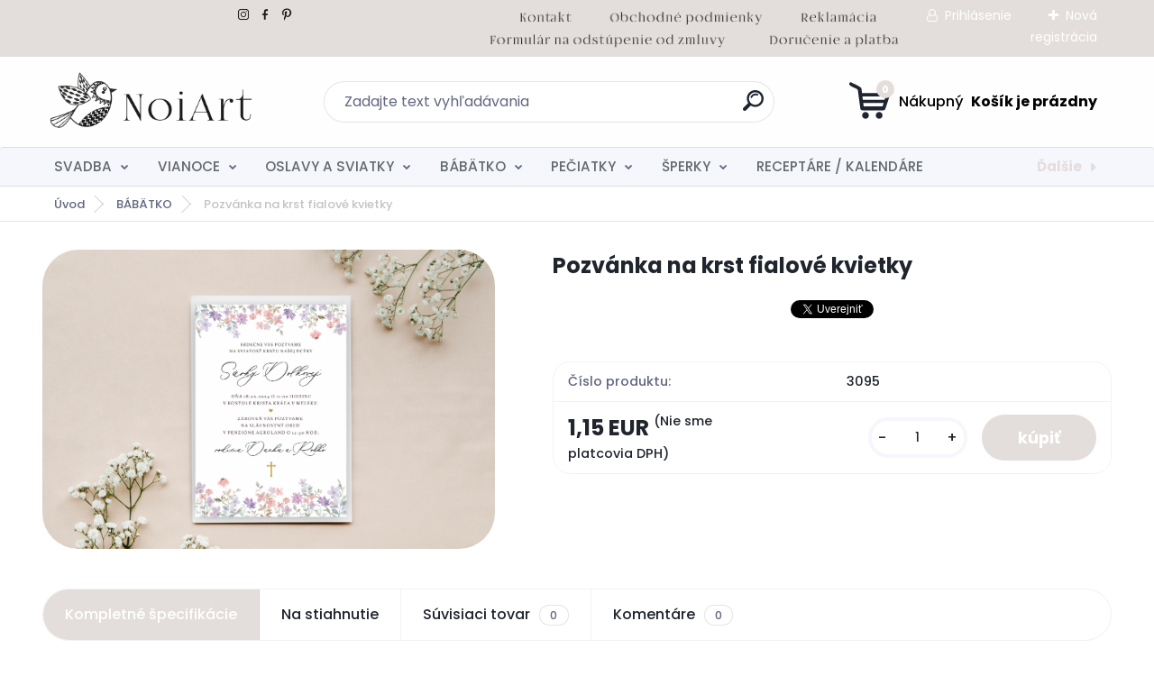

--- FILE ---
content_type: text/html; charset=utf-8
request_url: https://www.noiart.sk/www-noiart-sk/eshop/25-1-BABATKO/0/5/3297-Pozvanka-na-krst-fialove-kvietky
body_size: 22662
content:

    <!DOCTYPE html>
    <html xmlns:og="http://ogp.me/ns#" xmlns:fb="http://www.facebook.com/2008/fbml" lang="sk" class="tmpl__titanium">
      <head>
          <script>
              window.cookie_preferences = getCookieSettings('cookie_preferences');
              window.cookie_statistics = getCookieSettings('cookie_statistics');
              window.cookie_marketing = getCookieSettings('cookie_marketing');

              function getCookieSettings(cookie_name) {
                  if (document.cookie.length > 0)
                  {
                      cookie_start = document.cookie.indexOf(cookie_name + "=");
                      if (cookie_start != -1)
                      {
                          cookie_start = cookie_start + cookie_name.length + 1;
                          cookie_end = document.cookie.indexOf(";", cookie_start);
                          if (cookie_end == -1)
                          {
                              cookie_end = document.cookie.length;
                          }
                          return unescape(document.cookie.substring(cookie_start, cookie_end));
                      }
                  }
                  return false;
              }
          </script>
                <title>Pozvánka na krst </title>
        <script type="text/javascript">var action_unavailable='action_unavailable';var id_language = 'sk';var id_country_code = 'SK';var language_code = 'sk-SK';var path_request = '/request.php';var type_request = 'POST';var cache_break = "2517"; var enable_console_debug = false; var enable_logging_errors = false;var administration_id_language = 'sk';var administration_id_country_code = 'SK';</script>          <script type="text/javascript" src="//ajax.googleapis.com/ajax/libs/jquery/1.8.3/jquery.min.js"></script>
          <script type="text/javascript" src="//code.jquery.com/ui/1.12.1/jquery-ui.min.js" ></script>
                  <script src="/wa_script/js/jquery.hoverIntent.minified.js?_=2025-01-14-11-59" type="text/javascript"></script>
        <script type="text/javascript" src="/admin/jscripts/jquery.qtip.min.js?_=2025-01-14-11-59"></script>
                  <script src="/wa_script/js/jquery.selectBoxIt.min.js?_=2025-01-14-11-59" type="text/javascript"></script>
                  <script src="/wa_script/js/bs_overlay.js?_=2025-01-14-11-59" type="text/javascript"></script>
        <script src="/wa_script/js/bs_design.js?_=2025-01-14-11-59" type="text/javascript"></script>
        <script src="/admin/jscripts/wa_translation.js?_=2025-01-14-11-59" type="text/javascript"></script>
        <link rel="stylesheet" type="text/css" href="/css/jquery.selectBoxIt.wa_script.css?_=2025-01-14-11-59" media="screen, projection">
        <link rel="stylesheet" type="text/css" href="/css/jquery.qtip.lupa.css?_=2025-01-14-11-59">
        
                  <script src="/wa_script/js/jquery.colorbox-min.js?_=2025-01-14-11-59" type="text/javascript"></script>
          <link rel="stylesheet" type="text/css" href="/css/colorbox.css?_=2025-01-14-11-59">
          <script type="text/javascript">
            jQuery(document).ready(function() {
              (function() {
                function createGalleries(rel) {
                  var regex = new RegExp(rel + "\\[(\\d+)]"),
                      m, group = "g_" + rel, groupN;
                  $("a[rel*=" + rel + "]").each(function() {
                    m = regex.exec(this.getAttribute("rel"));
                    if(m) {
                      groupN = group + m[1];
                    } else {
                      groupN = group;
                    }
                    $(this).colorbox({
                      rel: groupN,
                      slideshow:false,
                       maxWidth: "85%",
                       maxHeight: "85%",
                       returnFocus: false
                    });
                  });
                }
                createGalleries("lytebox");
                createGalleries("lyteshow");
              })();
            });</script>
          <script type="text/javascript">
      function init_products_hovers()
      {
        jQuery(".product").hoverIntent({
          over: function(){
            jQuery(this).find(".icons_width_hack").animate({width: "130px"}, 300, function(){});
          } ,
          out: function(){
            jQuery(this).find(".icons_width_hack").animate({width: "10px"}, 300, function(){});
          },
          interval: 40
        });
      }
      jQuery(document).ready(function(){

        jQuery(".param select, .sorting select").selectBoxIt();

        jQuery(".productFooter").click(function()
        {
          var $product_detail_link = jQuery(this).parent().find("a:first");

          if($product_detail_link.length && $product_detail_link.attr("href"))
          {
            window.location.href = $product_detail_link.attr("href");
          }
        });
        init_products_hovers();
        
        ebar_details_visibility = {};
        ebar_details_visibility["user"] = false;
        ebar_details_visibility["basket"] = false;

        ebar_details_timer = {};
        ebar_details_timer["user"] = setTimeout(function(){},100);
        ebar_details_timer["basket"] = setTimeout(function(){},100);

        function ebar_set_show($caller)
        {
          var $box_name = $($caller).attr("id").split("_")[0];

          ebar_details_visibility["user"] = false;
          ebar_details_visibility["basket"] = false;

          ebar_details_visibility[$box_name] = true;

          resolve_ebar_set_visibility("user");
          resolve_ebar_set_visibility("basket");
        }

        function ebar_set_hide($caller)
        {
          var $box_name = $($caller).attr("id").split("_")[0];

          ebar_details_visibility[$box_name] = false;

          clearTimeout(ebar_details_timer[$box_name]);
          ebar_details_timer[$box_name] = setTimeout(function(){resolve_ebar_set_visibility($box_name);},300);
        }

        function resolve_ebar_set_visibility($box_name)
        {
          if(   ebar_details_visibility[$box_name]
             && jQuery("#"+$box_name+"_detail").is(":hidden"))
          {
            jQuery("#"+$box_name+"_detail").slideDown(300);
          }
          else if(   !ebar_details_visibility[$box_name]
                  && jQuery("#"+$box_name+"_detail").not(":hidden"))
          {
            jQuery("#"+$box_name+"_detail").slideUp(0, function() {
              $(this).css({overflow: ""});
            });
          }
        }

        
        jQuery("#user_icon, #basket_icon").hoverIntent({
          over: function(){
            ebar_set_show(this);
            
          } ,
          out: function(){
            ebar_set_hide(this);
          },
          interval: 40
        });
        
        jQuery("#user_icon").click(function(e)
        {
          if(jQuery(e.target).attr("id") == "user_icon")
          {
            window.location.href = "https://www.noiart.sk/www-noiart-sk/e-login/";
          }
        });

        jQuery("#basket_icon").click(function(e)
        {
          if(jQuery(e.target).attr("id") == "basket_icon")
          {
            window.location.href = "https://www.noiart.sk/www-noiart-sk/e-basket/";
          }
        });
      
      });
    </script>        <meta http-equiv="Content-language" content="sk">
        <meta http-equiv="Content-Type" content="text/html; charset=utf-8">
        <meta name="language" content="slovak">
        <meta name="keywords" content="krst, pozvánka na krst, krstové nálepky, míľniky, mílniky, bábätko, krtst, krstové víno, bábätko">
        <meta name="description" content="krst, pozvánka na krst, krstové nálepky, míľniky, mílniky, bábätko, krtst, krstové víno">
        <meta name="revisit-after" content="1 Days">
        <meta name="distribution" content="global">
        <meta name="expires" content="never">
                  <meta name="expires" content="never">
                    <link rel="previewimage" href="https://www.noiart.sk/fotky23857/fotos/_vyr_32976.jpg" />
          <meta property="og:image" content="http://www.noiart.sk/fotky23857/fotos/_vyrn_32976.jpg" />
<meta property="og:image:secure_url" content="https://www.noiart.sk/fotky23857/fotos/_vyrn_32976.jpg" />
<meta property="og:image:type" content="image/jpeg" />
<meta property="og:url" content="http://www.noiart.sk/www-noiart-sk/eshop/25-1-BABATKO/0/5/3297-Pozvanka-na-krst-fialove-kvietky" />
<meta property="og:title" content="Pozvánka na krst fialové kvietky" />
<meta property="og:description" content="krst, pozvánka na krst, krstové nálepky, míľniky, mílniky, bábätko, krtst, krstové víno" />
<meta property="og:type" content="product" />
<meta property="og:site_name" content="oznámenia etikety šperky pečiatky" />
            <meta name="robots" content="index, follow">
                    <link rel="stylesheet" type="text/css" href="/css/lang_dependent_css/lang_sk.css?_=2025-01-14-11-59" media="screen, projection">
                <link rel='stylesheet' type='text/css' href='/wa_script/js/styles.css?_=2025-01-14-11-59'>
        <script language='javascript' type='text/javascript' src='/wa_script/js/javascripts.js?_=2025-01-14-11-59'></script>
        <script language='javascript' type='text/javascript' src='/wa_script/js/check_tel.js?_=2025-01-14-11-59'></script>
          <script src="/assets/javascripts/buy_button.js?_=2025-01-14-11-59"></script>
            <script type="text/javascript" src="/wa_script/js/bs_user.js?_=2025-01-14-11-59"></script>
        <script type="text/javascript" src="/wa_script/js/bs_fce.js?_=2025-01-14-11-59"></script>
        <script type="text/javascript" src="/wa_script/js/bs_fixed_bar.js?_=2025-01-14-11-59"></script>
        <script type="text/javascript" src="/bohemiasoft/js/bs.js?_=2025-01-14-11-59"></script>
        <script src="/wa_script/js/jquery.number.min.js?_=2025-01-14-11-59" type="text/javascript"></script>
        <script type="text/javascript">
            BS.User.id = 23857;
            BS.User.domain = "www-noiart-sk";
            BS.User.is_responsive_layout = true;
            BS.User.max_search_query_length = 50;
            BS.User.max_autocomplete_words_count = 5;

            WA.Translation._autocompleter_ambiguous_query = ' Hľadaný výraz je pre našeptávač príliš všeobecný. Zadajte prosím ďalšie znaky, slová alebo pokračujte odoslaním formulára pre vyhľadávanie.';
            WA.Translation._autocompleter_no_results_found = ' Neboli nájdené žiadne produkty ani kategórie.';
            WA.Translation._error = " Chyba";
            WA.Translation._success = " Úspech";
            WA.Translation._warning = " Upozornenie";
            WA.Translation._multiples_inc_notify = '<p class="multiples-warning"><strong>Tento produkt je možné objednať iba v násobkoch #inc#. </strong><br><small>Vami zadaný počet kusov bol navýšený podľa tohto násobku.</small></p>';
            WA.Translation._shipping_change_selected = " Zmeniť...";
            WA.Translation._shipping_deliver_to_address = "_shipping_deliver_to_address";

            BS.Design.template = {
              name: "titanium",
              is_selected: function(name) {
                if(Array.isArray(name)) {
                  return name.indexOf(this.name) > -1;
                } else {
                  return name === this.name;
                }
              }
            };
            BS.Design.isLayout3 = true;
            BS.Design.templates = {
              TEMPLATE_ARGON: "argon",TEMPLATE_NEON: "neon",TEMPLATE_CARBON: "carbon",TEMPLATE_XENON: "xenon",TEMPLATE_AURUM: "aurum",TEMPLATE_CUPRUM: "cuprum",TEMPLATE_ERBIUM: "erbium",TEMPLATE_CADMIUM: "cadmium",TEMPLATE_BARIUM: "barium",TEMPLATE_CHROMIUM: "chromium",TEMPLATE_SILICIUM: "silicium",TEMPLATE_IRIDIUM: "iridium",TEMPLATE_INDIUM: "indium",TEMPLATE_OXYGEN: "oxygen",TEMPLATE_HELIUM: "helium",TEMPLATE_FLUOR: "fluor",TEMPLATE_FERRUM: "ferrum",TEMPLATE_TERBIUM: "terbium",TEMPLATE_URANIUM: "uranium",TEMPLATE_ZINCUM: "zincum",TEMPLATE_CERIUM: "cerium",TEMPLATE_KRYPTON: "krypton",TEMPLATE_THORIUM: "thorium",TEMPLATE_ETHERUM: "etherum",TEMPLATE_KRYPTONIT: "kryptonit",TEMPLATE_TITANIUM: "titanium",TEMPLATE_PLATINUM: "platinum"            };
        </script>
                  <script src="/js/progress_button/modernizr.custom.js"></script>
                      <link rel="stylesheet" type="text/css" href="/bower_components/owl.carousel/dist/assets/owl.carousel.min.css" />
            <link rel="stylesheet" type="text/css" href="/bower_components/owl.carousel/dist/assets/owl.theme.default.min.css" />
            <script src="/bower_components/owl.carousel/dist/owl.carousel.min.js"></script>
                      <link rel="stylesheet" type="text/css" href="/bower_components/priority-nav/dist/priority-nav-core.css" />
            <script src="/bower_components/priority-nav/dist/priority-nav.js"></script>
                      <link rel="stylesheet" type="text/css" href="//static.bohemiasoft.com/jave/style.css?_=2025-01-14-11-59" media="screen">
                    <link rel="stylesheet" type="text/css" href="/css/font-awesome.4.7.0.min.css" media="screen">
          <link rel="stylesheet" type="text/css" href="/sablony/nove/titanium/titaniumpurple/css/product_var3.css?_=2025-01-14-11-59" media="screen">
          <style>
    :root {
        --primary: #e3dedc;
        --primary-dark: #e3dedc;
        --secondary: #f6f7fc;
        --secondary-v2: #626780;
        --element-color: #1f242d;
        --stars: #ffcf15;
        --sale: #c91e1e;
        
        --empty-basket-text: " Košík je prázdny";
        --full-shopping-basket-text: "nákupný košík";
        --choose-delivery-method-text: "Výber spôsobu doručenia";
        --choose-payment-method-text: "Výber spôsobu platby";
        --free-price-text: "Zadarmo";
        --continue-without-login-text: "Pokračovanie bez prihlásenia";
        --summary-order-text: "Súhrn vašej objednávky";
        --cart-contents-text: "Váš košík";
        --in-login-text: "Prihlásenie";
        --in-registration-text: "Nová registrácia";
        --in-forgotten-pass-text: "";
        --price-list-filter-text: "Cenník";
        --search-see-everything-text: "Vidieť všetko";
        --discount-code-text: "Mám zľavový kód";
        --searched-cats-text: "Vyhľadávané kategórie";
        --back-to-eshop-text: "Späť do e-shopu";
        --to-category-menu-text: "Do kategórie";
        --back-menu-text: "Späť";
        --pagination-next-text: "Ďalšie";
        --pagination-previous-text: "Predchádzajúci";
        --cookies-files-text: "Súbory cookie";
        --newsletter-button-text: "Odoberať";
        --newsletter-be-up-to-date-text: "Buďte v obraze";
        --specify-params-text: "Vybrať parametre";
        --article-tags-text: "Tagy článku";
        --watch-product-text: "Sledovať produkt";
        --notfull-shopping-text: "Nákupný";
        --notfull-basket-is-empty-text: " Košík je prázdny";
        --whole-blog-article-text: "Celý článok";
        --basket-content-text: " Obsah košíka";
        --products-in-cat-text: " Produkty v kategórii";
        
    }
</style>
          <link rel="stylesheet"
                type="text/css"
                id="tpl-editor-stylesheet"
                href="/sablony/nove/titanium/titaniumpurple/css/colors.css?_=2025-01-14-11-59"
                media="screen">

          <meta name="viewport" content="width=device-width, initial-scale=1.0">
          <link rel="stylesheet" 
                   type="text/css" 
                   href="https://static.bohemiasoft.com/custom-css/titanium.css?_1768981935" 
                   media="screen">            <script src="//static.bohemiasoft.com/jave/js/jquery.masonry.min.js?_=2025-01-14-11-59" type="text/javascript"></script>
            <style type="text/css">
               <!--#site_logo{
                  width: 275px;
                  height: 100px;
                  background-image: url('/fotky23857/design_setup/images/logo_logo.gif?cache_time=1736185854');
                  background-repeat: no-repeat;
                  
                }html body .myheader { 
          background-image: url('/fotky23857/design_setup/images/custom_image_centerpage.jpg?cache_time=1736185854');
          border: black;
          background-repeat: no-repeat;
          background-position: 50% 0%;
          
        }#page_background{
                  background-image: url('/fotky23857/design_setup/images/custom_image_aroundpage.jpg?cache_time=1736185854');
                  background-repeat: no-repeat;
                  background-position: 50% 0%;
                  background-color: transparent;
                }.bgLupa{
                  padding: 0;
                  border: none;
                }
      /***font kategorie***/
      body #page .leftmenu2 ul li a {
                  color: #626a6b!important;
      }
      body #page .leftmenu ul li a {
                  color: #626a6b!important;
      }
      /***font kategorie - hover, active***/
      body #page .leftmenu2 ul li a:hover, body #page .leftmenu2 ul li.leftmenuAct a {
                  color:#626a6b !important;
      }
      body #page .leftmenu ul li a:hover, body #page .leftmenu ul li.leftmenuAct a {
                  color:#626a6b !important;
      }
      /***before kategorie***/
      #left-box li a::before {
                  color: #626a6b!important; 
        } 
      /***before kategorie - hover, active***/
      .leftmenu li:hover a::before, .leftmenuAct a::before, .leftmenu2 li:hover a::before, .leftmenuAct a::before {
                  color: #626a6b!important; 
        }
      /***font podkategorie***/
      body #page .leftmenu2 ul ul li a {
                  color:#626a6b!important;
        }
      body #page .leftmenu ul ul li a, body #page .leftmenu ul li.leftmenuAct ul li a {
            color:#626a6b!important;
            border-color:#626a6b!important;
        }
      /***font podkategorie - hover, active***/
      body #page .leftmenu2 ul ul li a:hover, body #page .leftmenu2 ul ul li.leftmenu2Act a{
                  color: #626a6b !important;
        }
      body #page .leftmenu ul ul li a:hover, body #page .leftmenu ul li.leftmenuAct ul li a:hover{
            color: #626a6b !important;
        }
      /***before podkategorie***/
      html #left-box .leftmenu2 ul ul a::before{
                  color: #626a6b!important; 
        }
      html #left-box .leftmenu ul ul a::before{
                  color: #626a6b!important; 
      }
      /***before podkategorie - hover, active***/
      html #left-box .leftmenu2 ul ul li:hover a::before, html #left-box .leftmenu2 ul ul li.leftmenu2Act a::before{
                  color: #626a6b !important; 
        }
      html #left-box .leftmenu ul ul li:hover a::before, html #left-box .leftmenu ul ul li.leftmenuAct a::before{
                  color: #626a6b !important; 
        } 

 :root { 
 }
-->
                </style>          <script type="text/javascript" src="/admin/jscripts/wa_dialogs.js?_=2025-01-14-11-59"></script>
                <script type="text/javascript" src="/wa_script/js/search_autocompleter.js?_=2025-01-14-11-59"></script>
              <script>
              WA.Translation._complete_specification = "Kompletné špecifikácie";
              WA.Translation._dont_have_acc = "Nemáte účet? ";
              WA.Translation._have_acc = "Máte už účet? ";
              WA.Translation._register_titanium = "Zaregistrovať sa";
              WA.Translation._login_titanium = "Prihlásiť";
              WA.Translation._placeholder_voucher = "Sem vložte kód";
          </script>
                <script src="/wa_script/js/template/titanium/script.js?_=2025-01-14-11-59"></script>
                    <link rel="stylesheet" type="text/css" href="/assets/vendor/magnific-popup/magnific-popup.css" />
      <script src="/assets/vendor/magnific-popup/jquery.magnific-popup.js"></script>
      <script type="text/javascript">
        BS.env = {
          decPoint: ",",
          basketFloatEnabled: false        };
      </script>
      <script type="text/javascript" src="/node_modules/select2/dist/js/select2.min.js"></script>
      <script type="text/javascript" src="/node_modules/maximize-select2-height/maximize-select2-height.min.js"></script>
      <script type="text/javascript">
        (function() {
          $.fn.select2.defaults.set("language", {
            noResults: function() {return " Žiadny záznam nebol nájdený"},
            inputTooShort: function(o) {
              var n = o.minimum - o.input.length;
              return "_input_too_short".replace("#N#", n);
            }
          });
          $.fn.select2.defaults.set("width", "100%")
        })();

      </script>
      <link type="text/css" rel="stylesheet" href="/node_modules/select2/dist/css/select2.min.css" />
      <script type="text/javascript" src="/wa_script/js/countdown_timer.js?_=2025-01-14-11-59"></script>
      <script type="text/javascript" src="/wa_script/js/app.js?_=2025-01-14-11-59"></script>
      <script type="text/javascript" src="/node_modules/jquery-validation/dist/jquery.validate.min.js"></script>

      
          </head>
      <body class="lang-sk layout3 not-home page-product-detail page-product-3297 basket-empty slider_available template-slider-custom vat-payer-n alternative-currency-n" >
        <a name="topweb"></a>
        
  <div id="responsive_layout_large"></div><div id="page">      <div class="top-bar" id="topBar">
                  <div class="top-bar-content">
            <p>  <a href="https://www.instagram.com/atelier.noiart/" title="instagram noiart"><img src="/fotky23857/1.gif" width="20" height="20" /></a> <a href="https://www.facebook.com/profile.php?id=100048871376417" title="facebook noiart"><img src="/fotky23857/2.gif" width="20" height="20" /></a> <a href="https://sk.pinterest.com/karoliinachyba/_created/" title="pinterest noiart"><img src="/fotky23857/3.gif" width="20" height="20" /></a>                                                             <a href="/www-noiart-sk/2" title="kontakt noiart"><img src="/fotky23857/kontakt 2.png" width="66" height="25" /></a>      <a href="/www-noiart-sk/2" title="Kontakt"></a>   <a href="/www-noiart-sk/0/0/2/32" title="obchodné podmienky noiart"><img src="/fotky23857/o. podmienky 2.png" width="174" height="25" /></a>         <a href="/www-noiart-sk/0/0/2/12" title="reklamácia noiart"><img src="/fotky23857/reklamácia.png" width="92" height="25" /></a>         <a href="/www-noiart-sk/0/0/2/23" title="odstúpenie od zmluvy noiart"><img src="/fotky23857/formulár na odstúpenie od zmluvy.png" width="270" height="25" /></a>          <a href="/www-noiart-sk/0/0/2/16" title="doručenie a platba noiart"><img src="/fotky23857/doručenie a platba.png" width="151" height="25" /></a>   </p>          </div>
                    <div class="top-bar-login">
                          <span class="user-login"><a href="/www-noiart-sk/e-login">Prihlásenie</a></span>
              <span class="user-register"><a href="/www-noiart-sk/e-register">Nová registrácia</a></span>
                        </div>
                        </div>
          <script type="text/javascript">
      var responsive_articlemenu_name = ' Menu';
      var responsive_eshopmenu_name = ' E-shop';
    </script>
        <link rel="stylesheet" type="text/css" href="/css/masterslider.css?_=2025-01-14-11-59" media="screen, projection">
    <script type="text/javascript" src="/js/masterslider.min.js"></script>
    <div class="myheader">
                <div class="navigate_bar">
            <div class="logo-wrapper">
            <a id="site_logo" href="//www.noiart.sk" class="mylogo" aria-label="Logo"></a>
    </div>
                <div id="search">
      <form name="search" id="searchForm" action="/www-noiart-sk/search-engine.htm" method="GET" enctype="multipart/form-data">
        <label for="q" class="title_left2"> Hľadanie</label>
        <p>
          <input name="slovo" type="text" class="inputBox" id="q" placeholder=" Zadajte text vyhľadávania" maxlength="50">
          
          <input type="hidden" id="source_service" value="www.webareal.sk">
        </p>
        <div class="wrapper_search_submit">
          <input type="submit" class="search_submit" aria-label="search" name="search_submit" value="">
        </div>
        <div id="search_setup_area">
          <input id="hledatjak2" checked="checked" type="radio" name="hledatjak" value="2">
          <label for="hledatjak2">Hľadať v tovare</label>
          <br />
          <input id="hledatjak1"  type="radio" name="hledatjak" value="1">
          <label for="hledatjak1">Hľadať v článkoch</label>
                    <script type="text/javascript">
            function resolve_search_mode_visibility()
            {
              if (jQuery('form[name=search] input').is(':focus'))
              {
                if (jQuery('#search_setup_area').is(':hidden'))
                {
                  jQuery('#search_setup_area').slideDown(400);
                }
              }
              else
              {
                if (jQuery('#search_setup_area').not(':hidden'))
                {
                  jQuery('#search_setup_area').slideUp(400);
                }
              }
            }

            $('form[name=search] input').click(function() {
              this.focus();
            });

            jQuery('form[name=search] input')
                .focus(function() {
                  resolve_search_mode_visibility();
                })
                .blur(function() {
                  setTimeout(function() {
                    resolve_search_mode_visibility();
                  }, 1000);
                });

          </script>
                  </div>
      </form>
    </div>
            
  <div id="ebar" class="" >        <div id="basket_icon" >
            <div id="basket_detail">
                <div id="basket_arrow_tag"></div>
                <div id="basket_content_tag">
                    <a id="quantity_tag" href="/www-noiart-sk/e-basket" rel="nofollow" class="elink"><span class="quantity_count">0</span>
                    <span class="basket_empty"> Váš nákupný košík <span class="bold">je prázdny</span></span></a>                </div>
            </div>
        </div>
                </div>      </div>
          </div>
        <div class="eshop-menu drop-menu" id="dropMenu">
      <div id="dropMenuWrapper">
            <div class="menu-wrapper leftmenu" id="menuWrapper">
          <ul class="root-eshop-menu" id="menuContent">
              <li class="home-button">
              <a href="//www.noiart.sk">
      <i class="fa fa-home" aria-hidden="true"></i>
    </a>
            </li>
            <li class="eshop-menu-item item-1 has-submenu">
            <a class="item-link level-1" href="/www-noiart-sk/eshop/15-1-SVADBA">SVADBA</a>
          <ul class="eshop-submenu-root menu-level-2">
          <li class="eshop-menu-item item-1 has-submenu">
            <div class="menu-item-box">
                <div class="menu-item-cat">
          <a class="item-link level-2" href="/www-noiart-sk/eshop/15-1-SVADBA/16-2-SVADOBNE-OZNAMENIA">SVADOBNÉ OZNÁMENIA</a>
              <ul class="eshop-submenu-root menu-level-3">
          <li class="eshop-menu-item item-1">
            <a class="item-link level-3" href="/www-noiart-sk/eshop/15-1-SVADBA/122-3-Kreativne-oznamenia">Kreatívne oznámenia</a>
          </li>
        <li class="eshop-menu-item item-2">
            <a class="item-link level-3" href="/www-noiart-sk/eshop/15-1-SVADBA/111-3-Metalicke-oznamenia">Metalické oznámenia</a>
          </li>
        <li class="eshop-menu-item item-3">
            <a class="item-link level-3" href="/www-noiart-sk/eshop/15-1-SVADBA/112-3-Minimalisticke-oznamenia">Minimalistické oznámenia</a>
          </li>
        <li class="eshop-menu-item item-4">
            <a class="item-link level-3" href="/www-noiart-sk/eshop/15-1-SVADBA/113-3-Moderne-plnofarebne-oznamenia">Moderné plnofarebné oznámenia</a>
          </li>
        <li class="eshop-menu-item item-5">
            <a class="item-link level-3" href="/www-noiart-sk/eshop/15-1-SVADBA/114-3-Transparentne-oznamenia">Transparentné oznámenia</a>
          </li>
        <li class="eshop-menu-item item-6">
            <a class="item-link level-3" href="/www-noiart-sk/eshop/15-1-SVADBA/115-3-Trendy-oznamenia-s-magnetkou">Trendy oznámenia s magnetkou</a>
          </li>
        <li class="eshop-menu-item item-7">
            <a class="item-link level-3" href="/www-noiart-sk/eshop/15-1-SVADBA/116-3-Drevene-oznamenia">Drevené oznámenia</a>
          </li>
        </ul>
            </div>
      </div>
          </li>
        <li class="eshop-menu-item item-2 has-submenu">
            <div class="menu-item-box">
                <div class="menu-item-cat">
          <a class="item-link level-2" href="/www-noiart-sk/eshop/15-1-SVADBA/117-2-OBALKY">OBÁLKY</a>
              <ul class="eshop-submenu-root menu-level-3">
          <li class="eshop-menu-item item-1">
            <a class="item-link level-3" href="/www-noiart-sk/eshop/15-1-SVADBA/118-3-Obalky">Obálky</a>
          </li>
        <li class="eshop-menu-item item-2">
            <a class="item-link level-3" href="/www-noiart-sk/eshop/15-1-SVADBA/119-3-Pecate">Pečate</a>
          </li>
        <li class="eshop-menu-item item-3">
            <a class="item-link level-3" href="/www-noiart-sk/eshop/15-1-SVADBA/120-3-Nalepky-na-obalky">Nálepky na obálky</a>
          </li>
        <li class="eshop-menu-item item-4">
            <a class="item-link level-3" href="/www-noiart-sk/eshop/15-1-SVADBA/121-3-Pasiky-na-obalky">Pásiky na obálky</a>
          </li>
        <li class="eshop-menu-item item-5">
            <a class="item-link level-3" href="/www-noiart-sk/eshop/15-1-SVADBA/159-3-Kreativne-obalky">Kreatívne obálky</a>
          </li>
        <li class="eshop-menu-item item-6">
            <a class="item-link level-3" href="/www-noiart-sk/eshop/15-1-SVADBA/160-3-Potlacene-obalky">Potlačené obálky</a>
          </li>
        </ul>
            </div>
      </div>
          </li>
        <li class="eshop-menu-item item-3 has-submenu">
            <div class="menu-item-box">
                <div class="menu-item-cat">
          <a class="item-link level-2" href="/www-noiart-sk/eshop/15-1-SVADBA/72-2-SVADOBNE-TLACOVINY">SVADOBNÉ TLAČOVINY</a>
              <ul class="eshop-submenu-root menu-level-3">
          <li class="eshop-menu-item item-1">
            <a class="item-link level-3" href="/www-noiart-sk/eshop/15-1-SVADBA/123-3-Menovky">Menovky</a>
          </li>
        <li class="eshop-menu-item item-2">
            <a class="item-link level-3" href="/www-noiart-sk/eshop/15-1-SVADBA/124-3-Menu-karty">Menu karty</a>
          </li>
        <li class="eshop-menu-item item-3">
            <a class="item-link level-3" href="/www-noiart-sk/eshop/15-1-SVADBA/125-3-Informacne-karticky">Informačné kartičky</a>
          </li>
        <li class="eshop-menu-item item-4">
            <a class="item-link level-3" href="/www-noiart-sk/eshop/15-1-SVADBA/126-3-Svadobny-program">Svadobný program</a>
          </li>
        <li class="eshop-menu-item item-5">
            <a class="item-link level-3" href="/www-noiart-sk/eshop/15-1-SVADBA/127-3-Cisla-stolov">Čísla stolov</a>
          </li>
        <li class="eshop-menu-item item-6">
            <a class="item-link level-3" href="/www-noiart-sk/eshop/15-1-SVADBA/128-3-Zasadaci-poriadok">Zasadací poriadok</a>
          </li>
        <li class="eshop-menu-item item-7">
            <a class="item-link level-3" href="/www-noiart-sk/eshop/15-1-SVADBA/129-3-Svadobne-Uvitacie-tabule">Svadobné / Uvítacie tabule</a>
          </li>
        <li class="eshop-menu-item item-8">
            <a class="item-link level-3" href="/www-noiart-sk/eshop/15-1-SVADBA/130-3-Pasik-na-obalku">Pásik na obálku</a>
          </li>
        <li class="eshop-menu-item item-9">
            <a class="item-link level-3" href="/www-noiart-sk/eshop/15-1-SVADBA/158-3-Stieracie-pozvanky-losy">Stieracie pozvánky / losy</a>
          </li>
        </ul>
            </div>
      </div>
          </li>
        <li class="eshop-menu-item item-4 has-submenu">
            <div class="menu-item-box">
                <div class="menu-item-cat">
          <a class="item-link level-2" href="/www-noiart-sk/eshop/15-1-SVADBA/131-2-ETIKETY-A-NALEPKY">ETIKETY A NÁLEPKY</a>
              <ul class="eshop-submenu-root menu-level-3">
          <li class="eshop-menu-item item-1">
            <a class="item-link level-3" href="/www-noiart-sk/eshop/15-1-SVADBA/132-3-Plnofarebne-etikety">Plnofarebné etikety</a>
          </li>
        <li class="eshop-menu-item item-2">
            <a class="item-link level-3" href="/www-noiart-sk/eshop/15-1-SVADBA/133-3-Transparentne-etikety">Transparentné etikety</a>
          </li>
        <li class="eshop-menu-item item-3">
            <a class="item-link level-3" href="/www-noiart-sk/eshop/15-1-SVADBA/134-3-Metalicke-etikety">Metalické etikety</a>
          </li>
        <li class="eshop-menu-item item-4">
            <a class="item-link level-3" href="/www-noiart-sk/eshop/15-1-SVADBA/135-3-Nalepky-na-stuple">Nálepky na štuple</a>
          </li>
        <li class="eshop-menu-item item-5">
            <a class="item-link level-3" href="/www-noiart-sk/eshop/15-1-SVADBA/136-3-Nalepky-na-vysluzky">Nálepky na výslužky</a>
          </li>
        <li class="eshop-menu-item item-6">
            <a class="item-link level-3" href="/www-noiart-sk/eshop/15-1-SVADBA/137-3-Nalepky-na-obalky">Nálepky na obálky</a>
          </li>
        <li class="eshop-menu-item item-7">
            <a class="item-link level-3" href="/www-noiart-sk/eshop/15-1-SVADBA/138-3-Ine-nalepky">Iné nálepky</a>
          </li>
        </ul>
            </div>
      </div>
          </li>
        <li class="eshop-menu-item item-5 has-submenu">
            <div class="menu-item-box">
                <div class="menu-item-cat">
          <a class="item-link level-2" href="/www-noiart-sk/eshop/15-1-SVADBA/139-2-SVADOBNE-MAGNETKY">SVADOBNÉ MAGNETKY</a>
              <ul class="eshop-submenu-root menu-level-3">
          <li class="eshop-menu-item item-1">
            <a class="item-link level-3" href="/www-noiart-sk/eshop/15-1-SVADBA/140-3-Drevene-gravirovane-magnetky">Drevené gravírované magnetky</a>
          </li>
        <li class="eshop-menu-item item-2">
            <a class="item-link level-3" href="/www-noiart-sk/eshop/15-1-SVADBA/141-3-Plnofarebne-magnetky">Plnofarebné magnetky</a>
          </li>
        <li class="eshop-menu-item item-3">
            <a class="item-link level-3" href="/www-noiart-sk/eshop/15-1-SVADBA/142-3-Darcekove-zabalenie-magnetiek">Darčekové zabalenie magnetiek</a>
          </li>
        </ul>
            </div>
      </div>
          </li>
        <li class="eshop-menu-item item-6 has-submenu">
            <div class="menu-item-box">
                <div class="menu-item-cat">
          <a class="item-link level-2" href="/www-noiart-sk/eshop/15-1-SVADBA/143-2-PODAKOVANIA-RODICOM">POĎAKOVANIA RODIČOM</a>
              <ul class="eshop-submenu-root menu-level-3">
          <li class="eshop-menu-item item-1">
            <a class="item-link level-3" href="/www-noiart-sk/eshop/15-1-SVADBA/144-3-Gravirovane-podakovania">Gravírované poďakovania</a>
          </li>
        <li class="eshop-menu-item item-2">
            <a class="item-link level-3" href="/www-noiart-sk/eshop/15-1-SVADBA/145-3-Plnofarebne-podakovania">Plnofarebné poďakovania</a>
          </li>
        <li class="eshop-menu-item item-3">
            <a class="item-link level-3" href="/www-noiart-sk/eshop/15-1-SVADBA/146-3-Papierove-podakovania">Papierové poďakovania</a>
          </li>
        <li class="eshop-menu-item item-4">
            <a class="item-link level-3" href="/www-noiart-sk/eshop/15-1-SVADBA/147-3-Metalicke-podakovania">Metalické poďakovania</a>
          </li>
        </ul>
            </div>
      </div>
          </li>
        <li class="eshop-menu-item item-7 has-submenu">
            <div class="menu-item-box">
                <div class="menu-item-cat">
          <a class="item-link level-2" href="/www-noiart-sk/eshop/15-1-SVADBA/148-2-SVADOBNE-DOPLNKY">SVADOBNÉ DOPLNKY</a>
              <ul class="eshop-submenu-root menu-level-3">
          <li class="eshop-menu-item item-1">
            <a class="item-link level-3" href="/www-noiart-sk/eshop/15-1-SVADBA/149-3-Fotoalbumy-Svadobne-knihy">Fotoalbumy / Svadobné knihy</a>
          </li>
        <li class="eshop-menu-item item-2">
            <a class="item-link level-3" href="/www-noiart-sk/eshop/15-1-SVADBA/150-3-Tanieriky-na-obrucky">Tanieriky na obrúčky</a>
          </li>
        <li class="eshop-menu-item item-3">
            <a class="item-link level-3" href="/www-noiart-sk/eshop/15-1-SVADBA/151-3-Svadobne-vesiaky">Svadobné vešiaky</a>
          </li>
        <li class="eshop-menu-item item-4">
            <a class="item-link level-3" href="/www-noiart-sk/eshop/15-1-SVADBA/152-3-Rekvizity-na-fotenie">Rekvizity na fotenie</a>
          </li>
        <li class="eshop-menu-item item-5">
            <a class="item-link level-3" href="/www-noiart-sk/eshop/15-1-SVADBA/153-3-Kriziky">Krížiky</a>
          </li>
        <li class="eshop-menu-item item-6">
            <a class="item-link level-3" href="/www-noiart-sk/eshop/15-1-SVADBA/155-3-Zapichy">Zápichy</a>
          </li>
        <li class="eshop-menu-item item-7">
            <a class="item-link level-3" href="/www-noiart-sk/eshop/15-1-SVADBA/156-3-Svadobne-veci-ostatne">Svadobné veci ostatné</a>
          </li>
        </ul>
            </div>
      </div>
          </li>
        <li class="eshop-menu-item item-8">
            <div class="menu-item-box">
                <div class="menu-item-cat">
          <a class="item-link level-2" href="/www-noiart-sk/eshop/15-1-SVADBA/13-2-SVADOBNE-PECIATKY-RAZITKA">SVADOBNÉ PEČIATKY / RAZÍTKA</a>
                  </div>
      </div>
          </li>
        <li class="eshop-menu-item item-9">
            <div class="menu-item-box">
                <div class="menu-item-cat">
          <a class="item-link level-2" href="/www-noiart-sk/eshop/15-1-SVADBA/22-2-SVADOBNE-PIERKA">SVADOBNÉ PIERKA</a>
                  </div>
      </div>
          </li>
        <li class="eshop-menu-item item-10">
            <div class="menu-item-box">
                <div class="menu-item-cat">
          <a class="item-link level-2" href="/www-noiart-sk/eshop/15-1-SVADBA/157-2-STUHY">STUHY</a>
                  </div>
      </div>
          </li>
        </ul>
        </li>
        <li class="eshop-menu-item item-2 has-submenu">
            <a class="item-link level-1" href="/www-noiart-sk/eshop/18-1-VIANOCE">VIANOCE</a>
          <ul class="eshop-submenu-root menu-level-2">
          <li class="eshop-menu-item item-1">
            <div class="menu-item-box">
                <div class="menu-item-cat">
          <a class="item-link level-2" href="/www-noiart-sk/eshop/18-1-VIANOCE/17-2-Sady-ozdob">Sady ozdôb </a>
                  </div>
      </div>
          </li>
        <li class="eshop-menu-item item-2">
            <div class="menu-item-box">
                <div class="menu-item-cat">
          <a class="item-link level-2" href="/www-noiart-sk/eshop/18-1-VIANOCE/69-2-Napisy-vianocne">Nápisy vianočné</a>
                  </div>
      </div>
          </li>
        <li class="eshop-menu-item item-3">
            <div class="menu-item-box">
                <div class="menu-item-cat">
          <a class="item-link level-2" href="/www-noiart-sk/eshop/18-1-VIANOCE/20-2-Peciatky">Pečiatky</a>
                  </div>
      </div>
          </li>
        <li class="eshop-menu-item item-4 has-submenu">
            <div class="menu-item-box">
                <div class="menu-item-cat">
          <a class="item-link level-2" href="/www-noiart-sk/eshop/18-1-VIANOCE/11-2-Ozdoby-dekoracie">Ozdoby, dekorácie</a>
              <ul class="eshop-submenu-root menu-level-3">
          <li class="eshop-menu-item item-1">
            <a class="item-link level-3" href="/www-noiart-sk/eshop/18-1-VIANOCE/80-3-Masivne-drevene-ozdoby">Masívne drevené ozdoby</a>
          </li>
        <li class="eshop-menu-item item-2">
            <a class="item-link level-3" href="/www-noiart-sk/eshop/18-1-VIANOCE/81-3-Vrstvene-3d-ozdoby">Vrstvené 3d ozdoby</a>
          </li>
        <li class="eshop-menu-item item-3">
            <a class="item-link level-3" href="/www-noiart-sk/eshop/18-1-VIANOCE/82-3-Malovane-ozdoby">Maľované ozdoby</a>
          </li>
        <li class="eshop-menu-item item-4">
            <a class="item-link level-3" href="/www-noiart-sk/eshop/18-1-VIANOCE/83-3-Gravirovane-ozdoby">Gravírované ozdoby</a>
          </li>
        <li class="eshop-menu-item item-5">
            <a class="item-link level-3" href="/www-noiart-sk/eshop/18-1-VIANOCE/84-3-Vyrezavane-ozdoby">Vyrezávané ozdoby</a>
          </li>
        <li class="eshop-menu-item item-6">
            <a class="item-link level-3" href="/www-noiart-sk/eshop/18-1-VIANOCE/85-3-Adventne-kalendare">Adventné kalendáre</a>
          </li>
        <li class="eshop-menu-item item-7">
            <a class="item-link level-3" href="/www-noiart-sk/eshop/18-1-VIANOCE/86-3-Drevene-salonky">Drevené salónky</a>
          </li>
        </ul>
            </div>
      </div>
          </li>
        <li class="eshop-menu-item item-5">
            <div class="menu-item-box">
                <div class="menu-item-cat">
          <a class="item-link level-2" href="/www-noiart-sk/eshop/18-1-VIANOCE/47-2-Vianocne-pohladnice-a-pozdravy">Vianočné pohľadnice a pozdravy</a>
                  </div>
      </div>
          </li>
        <li class="eshop-menu-item item-6">
            <div class="menu-item-box">
                <div class="menu-item-cat">
          <a class="item-link level-2" href="/www-noiart-sk/eshop/18-1-VIANOCE/12-2-Visacky-na-darceky">Visačky na darčeky</a>
                  </div>
      </div>
          </li>
        <li class="eshop-menu-item item-7">
            <div class="menu-item-box">
                <div class="menu-item-cat">
          <a class="item-link level-2" href="/www-noiart-sk/eshop/18-1-VIANOCE/48-2-Personalizovane-ozdoby">Personalizované ozdoby</a>
                  </div>
      </div>
          </li>
        <li class="eshop-menu-item item-8">
            <div class="menu-item-box">
                <div class="menu-item-cat">
          <a class="item-link level-2" href="/www-noiart-sk/eshop/18-1-VIANOCE/79-2-Vianocne-etikety-a-samolepky">Vianočné etikety a samolepky</a>
                  </div>
      </div>
          </li>
        <li class="eshop-menu-item item-9">
            <div class="menu-item-box">
                <div class="menu-item-cat">
          <a class="item-link level-2" href="/www-noiart-sk/eshop/18-1-VIANOCE/109-2-Vianocne-menovky">Vianočné menovky</a>
                  </div>
      </div>
          </li>
        </ul>
        </li>
        <li class="eshop-menu-item item-3 has-submenu">
            <a class="item-link level-1" href="/www-noiart-sk/eshop/44-1-OSLAVY-A-SVIATKY">OSLAVY A SVIATKY</a>
          <ul class="eshop-submenu-root menu-level-2">
          <li class="eshop-menu-item item-1 has-submenu">
            <div class="menu-item-box">
                <div class="menu-item-cat">
          <a class="item-link level-2" href="/www-noiart-sk/eshop/44-1-OSLAVY-A-SVIATKY/161-2-NARODENINY">NARODENINY</a>
              <ul class="eshop-submenu-root menu-level-3">
          <li class="eshop-menu-item item-1">
            <a class="item-link level-3" href="/www-noiart-sk/eshop/44-1-OSLAVY-A-SVIATKY/170-3-Pozvanky-na-narodeniny">Pozvánky na narodeniny</a>
          </li>
        </ul>
            </div>
      </div>
          </li>
        <li class="eshop-menu-item item-2 has-submenu">
            <div class="menu-item-box">
                <div class="menu-item-cat">
          <a class="item-link level-2" href="/www-noiart-sk/eshop/44-1-OSLAVY-A-SVIATKY/162-2-KRST">KRST</a>
              <ul class="eshop-submenu-root menu-level-3">
          <li class="eshop-menu-item item-1">
            <a class="item-link level-3" href="/www-noiart-sk/eshop/44-1-OSLAVY-A-SVIATKY/168-3-Pozvanky-na-krst">Pozvánky na krst</a>
          </li>
        <li class="eshop-menu-item item-2">
            <a class="item-link level-3" href="/www-noiart-sk/eshop/44-1-OSLAVY-A-SVIATKY/169-3-Krstove-nalepky">Krstové nálepky</a>
          </li>
        </ul>
            </div>
      </div>
          </li>
        <li class="eshop-menu-item item-3 has-submenu">
            <div class="menu-item-box">
                <div class="menu-item-cat">
          <a class="item-link level-2" href="/www-noiart-sk/eshop/44-1-OSLAVY-A-SVIATKY/163-2-POHLADNICE-PRIANIA">POHĽADNICE / PRIANIA</a>
              <ul class="eshop-submenu-root menu-level-3">
          <li class="eshop-menu-item item-1">
            <a class="item-link level-3" href="/www-noiart-sk/eshop/44-1-OSLAVY-A-SVIATKY/171-3-Drevene-blahozelania">Drevené blahoželania </a>
          </li>
        <li class="eshop-menu-item item-2">
            <a class="item-link level-3" href="/www-noiart-sk/eshop/44-1-OSLAVY-A-SVIATKY/172-3-Drevene-obalky-na-peniaze">Drevené obálky na peniaze</a>
          </li>
        <li class="eshop-menu-item item-3">
            <a class="item-link level-3" href="/www-noiart-sk/eshop/44-1-OSLAVY-A-SVIATKY/173-3-Papierove-pohladnice">Papierové pohľadnice</a>
          </li>
        </ul>
            </div>
      </div>
          </li>
        <li class="eshop-menu-item item-4">
            <div class="menu-item-box">
                <div class="menu-item-cat">
          <a class="item-link level-2" href="/www-noiart-sk/eshop/44-1-OSLAVY-A-SVIATKY/164-2-VALENTIN">VALENTÍN</a>
                  </div>
      </div>
          </li>
        <li class="eshop-menu-item item-5">
            <div class="menu-item-box">
                <div class="menu-item-cat">
          <a class="item-link level-2" href="/www-noiart-sk/eshop/44-1-OSLAVY-A-SVIATKY/165-2-VELKA-NOC">VEĽKÁ NOC</a>
                  </div>
      </div>
          </li>
        <li class="eshop-menu-item item-6">
            <div class="menu-item-box">
                <div class="menu-item-cat">
          <a class="item-link level-2" href="/www-noiart-sk/eshop/44-1-OSLAVY-A-SVIATKY/166-2-1-SVATE-PRIJIMANIE">1. SVÄTÉ PRIJÍMANIE</a>
                  </div>
      </div>
          </li>
        <li class="eshop-menu-item item-7">
            <div class="menu-item-box">
                <div class="menu-item-cat">
          <a class="item-link level-2" href="/www-noiart-sk/eshop/44-1-OSLAVY-A-SVIATKY/167-2-STUHY">STUHY</a>
                  </div>
      </div>
          </li>
        <li class="eshop-menu-item item-8">
            <div class="menu-item-box">
                <div class="menu-item-cat">
          <a class="item-link level-2" href="/www-noiart-sk/eshop/44-1-OSLAVY-A-SVIATKY/189-2-OBALKY-K-POZVANKAM">OBÁLKY K POZVÁNKAM</a>
                  </div>
      </div>
          </li>
        </ul>
        </li>
        <li class="eshop-menu-item item-4 has-submenu item-active">
            <a class="item-link level-1" href="/www-noiart-sk/eshop/25-1-BABATKO">BÁBÄTKO</a>
          <ul class="eshop-submenu-root menu-level-2">
          <li class="eshop-menu-item item-1">
            <div class="menu-item-box">
                <div class="menu-item-cat">
          <a class="item-link level-2" href="/www-noiart-sk/eshop/25-1-BABATKO/32-2-TABULKY-NARODENIE-DIETATKA">TABUĽKY NARODENIE DIEŤATKA</a>
                  </div>
      </div>
          </li>
        <li class="eshop-menu-item item-2">
            <div class="menu-item-box">
                <div class="menu-item-cat">
          <a class="item-link level-2" href="/www-noiart-sk/eshop/25-1-BABATKO/42-2-DETSKY-DREVENY-FOTOALBUM">DETSKÝ DREVENÝ FOTOALBUM</a>
                  </div>
      </div>
          </li>
        <li class="eshop-menu-item item-3">
            <div class="menu-item-box">
                <div class="menu-item-cat">
          <a class="item-link level-2" href="/www-noiart-sk/eshop/25-1-BABATKO/49-2-PECIATKY-NARODENIE-BABATKA">PEČIATKY NARODENIE BÁBÄTKA</a>
                  </div>
      </div>
          </li>
        <li class="eshop-menu-item item-4">
            <div class="menu-item-box">
                <div class="menu-item-cat">
          <a class="item-link level-2" href="/www-noiart-sk/eshop/25-1-BABATKO/30-2-MAGNETKY-NARODENIE-BABATKA">MAGNETKY NARODENIE BÁBÄTKA</a>
                  </div>
      </div>
          </li>
        <li class="eshop-menu-item item-5">
            <div class="menu-item-box">
                <div class="menu-item-cat">
          <a class="item-link level-2" href="/www-noiart-sk/eshop/25-1-BABATKO/75-2-POZVANKY-NA-KRST">POZVÁNKY NA KRST</a>
                  </div>
      </div>
          </li>
        <li class="eshop-menu-item item-6">
            <div class="menu-item-box">
                <div class="menu-item-cat">
          <a class="item-link level-2" href="/www-noiart-sk/eshop/25-1-BABATKO/76-2-KRSTOVE-NALEPKY">KRSTOVÉ NÁLEPKY </a>
                  </div>
      </div>
          </li>
        <li class="eshop-menu-item item-7">
            <div class="menu-item-box">
                <div class="menu-item-cat">
          <a class="item-link level-2" href="/www-noiart-sk/eshop/25-1-BABATKO/50-2-NALEPKY">NÁLEPKY</a>
                  </div>
      </div>
          </li>
        <li class="eshop-menu-item item-8">
            <div class="menu-item-box">
                <div class="menu-item-cat">
          <a class="item-link level-2" href="/www-noiart-sk/eshop/25-1-BABATKO/31-2-MILNIKOVE-KARTICKY-NA-FOTENIE">MÍĽNIKOVÉ KARTIČKY NA FOTENIE</a>
                  </div>
      </div>
          </li>
        <li class="eshop-menu-item item-9">
            <div class="menu-item-box">
                <div class="menu-item-cat">
          <a class="item-link level-2" href="/www-noiart-sk/eshop/25-1-BABATKO/110-2-EDUKACNE-KARTICKY">EDUKAČNÉ KARTIČKY</a>
                  </div>
      </div>
          </li>
        <li class="eshop-menu-item item-10">
            <div class="menu-item-box">
                <div class="menu-item-cat">
          <a class="item-link level-2" href="/www-noiart-sk/eshop/25-1-BABATKO/68-2-STIERACIE-KARTICKY-LOSY">STIERACIE KARTIČKY - LOSY</a>
                  </div>
      </div>
          </li>
        </ul>
        </li>
        <li class="eshop-menu-item item-5 has-submenu">
            <a class="item-link level-1" href="/www-noiart-sk/eshop/8-1-PECIATKY">PEČIATKY</a>
          <ul class="eshop-submenu-root menu-level-2">
          <li class="eshop-menu-item item-1">
            <div class="menu-item-box">
                <div class="menu-item-cat">
          <a class="item-link level-2" href="/www-noiart-sk/eshop/8-1-PECIATKY/7-2-EX-LIBRIS-PECIATKY">EX LIBRIS PEČIATKY</a>
                  </div>
      </div>
          </li>
        <li class="eshop-menu-item item-2">
            <div class="menu-item-box">
                <div class="menu-item-cat">
          <a class="item-link level-2" href="/www-noiart-sk/eshop/8-1-PECIATKY/6-2-HANDMADE-PECIATKY">HANDMADE PEČIATKY</a>
                  </div>
      </div>
          </li>
        <li class="eshop-menu-item item-3">
            <div class="menu-item-box">
                <div class="menu-item-cat">
          <a class="item-link level-2" href="/www-noiart-sk/eshop/8-1-PECIATKY/9-2-NARODENIE-DIETATKA-PECIATKY">NARODENIE DIEŤATKA PEČIATKY</a>
                  </div>
      </div>
          </li>
        <li class="eshop-menu-item item-4">
            <div class="menu-item-box">
                <div class="menu-item-cat">
          <a class="item-link level-2" href="/www-noiart-sk/eshop/8-1-PECIATKY/8-2-SVADOBNE-PECIATKY">SVADOBNÉ PEČIATKY</a>
                  </div>
      </div>
          </li>
        <li class="eshop-menu-item item-5">
            <div class="menu-item-box">
                <div class="menu-item-cat">
          <a class="item-link level-2" href="/www-noiart-sk/eshop/8-1-PECIATKY/29-2-VIANOCNE-PECIATKY">VIANOČNÉ PEČIATKY</a>
                  </div>
      </div>
          </li>
        <li class="eshop-menu-item item-6">
            <div class="menu-item-box">
                <div class="menu-item-cat">
          <a class="item-link level-2" href="/www-noiart-sk/eshop/8-1-PECIATKY/10-2-PECIATKOVE-PODUSKY">PEČIATKOVÉ PODUŠKY</a>
                  </div>
      </div>
          </li>
        </ul>
        </li>
        <li class="eshop-menu-item item-6 has-submenu">
            <a class="item-link level-1" href="/www-noiart-sk/eshop/1-1-SPERKY">ŠPERKY</a>
          <ul class="eshop-submenu-root menu-level-2">
          <li class="eshop-menu-item item-1">
            <div class="menu-item-box">
                <div class="menu-item-cat">
          <a class="item-link level-2" href="/www-noiart-sk/eshop/1-1-SPERKY/1-2-VISIACE-NAUSNICE">VISIACE NÁUŠNICE</a>
                  </div>
      </div>
          </li>
        <li class="eshop-menu-item item-2">
            <div class="menu-item-box">
                <div class="menu-item-cat">
          <a class="item-link level-2" href="/www-noiart-sk/eshop/1-1-SPERKY/3-2-NAPICHOVACIE-NAUSNICE">NAPICHOVACIE NÁUŠNICE</a>
                  </div>
      </div>
          </li>
        </ul>
        </li>
        <li class="eshop-menu-item item-7 has-submenu">
            <a class="item-link level-1" href="/www-noiart-sk/eshop/36-1-RECEPTARE-KALENDARE">RECEPTÁRE / KALENDÁRE</a>
          <ul class="eshop-submenu-root menu-level-2">
          <li class="eshop-menu-item item-1">
            <div class="menu-item-box">
                <div class="menu-item-cat">
          <a class="item-link level-2" href="/www-noiart-sk/eshop/36-1-RECEPTARE-KALENDARE/177-2-RECEPTARE">RECEPTÁRE</a>
                  </div>
      </div>
          </li>
        <li class="eshop-menu-item item-2">
            <div class="menu-item-box">
                <div class="menu-item-cat">
          <a class="item-link level-2" href="/www-noiart-sk/eshop/36-1-RECEPTARE-KALENDARE/178-2-DIARE">DIÁRE</a>
                  </div>
      </div>
          </li>
        <li class="eshop-menu-item item-3">
            <div class="menu-item-box">
                <div class="menu-item-cat">
          <a class="item-link level-2" href="/www-noiart-sk/eshop/36-1-RECEPTARE-KALENDARE/179-2-PLANOVACE">PLÁNOVAČE</a>
                  </div>
      </div>
          </li>
        <li class="eshop-menu-item item-4">
            <div class="menu-item-box">
                <div class="menu-item-cat">
          <a class="item-link level-2" href="/www-noiart-sk/eshop/36-1-RECEPTARE-KALENDARE/180-2-RODINNE-KALENDARE">RODINNÉ KALENDÁRE</a>
                  </div>
      </div>
          </li>
        <li class="eshop-menu-item item-5">
            <div class="menu-item-box">
                <div class="menu-item-cat">
          <a class="item-link level-2" href="/www-noiart-sk/eshop/36-1-RECEPTARE-KALENDARE/181-2-DOPLNKY-K-RODINNYM-KALENDAROM">DOPLNKY K RODINNÝM KALENDÁROM</a>
                  </div>
      </div>
          </li>
        </ul>
        </li>
        <li class="eshop-menu-item item-8 has-submenu">
            <a class="item-link level-1" href="/www-noiart-sk/eshop/31-1-FOTOALBUMY">FOTOALBUMY</a>
          <ul class="eshop-submenu-root menu-level-2">
          <li class="eshop-menu-item item-1">
            <div class="menu-item-box">
                <div class="menu-item-cat">
          <a class="item-link level-2" href="/www-noiart-sk/eshop/31-1-FOTOALBUMY/54-2-CESTOVATELSKE">CESTOVATEĽSKÉ</a>
                  </div>
      </div>
          </li>
        <li class="eshop-menu-item item-2">
            <div class="menu-item-box">
                <div class="menu-item-cat">
          <a class="item-link level-2" href="/www-noiart-sk/eshop/31-1-FOTOALBUMY/52-2-DETSKE">DETSKÉ</a>
                  </div>
      </div>
          </li>
        <li class="eshop-menu-item item-3">
            <div class="menu-item-box">
                <div class="menu-item-cat">
          <a class="item-link level-2" href="/www-noiart-sk/eshop/31-1-FOTOALBUMY/55-2-RODINNE">RODINNÉ</a>
                  </div>
      </div>
          </li>
        <li class="eshop-menu-item item-4">
            <div class="menu-item-box">
                <div class="menu-item-cat">
          <a class="item-link level-2" href="/www-noiart-sk/eshop/31-1-FOTOALBUMY/53-2-SVADOBNE">SVADOBNÉ</a>
                  </div>
      </div>
          </li>
        </ul>
        </li>
        <li class="eshop-menu-item item-9 has-submenu">
            <a class="item-link level-1" href="/www-noiart-sk/eshop/30-1-NALEPKY">NÁLEPKY</a>
          <ul class="eshop-submenu-root menu-level-2">
          <li class="eshop-menu-item item-1">
            <div class="menu-item-box">
                <div class="menu-item-cat">
          <a class="item-link level-2" href="/www-noiart-sk/eshop/30-1-NALEPKY/51-2-DETSKE">DETSKÉ</a>
                  </div>
      </div>
          </li>
        <li class="eshop-menu-item item-2">
            <div class="menu-item-box">
                <div class="menu-item-cat">
          <a class="item-link level-2" href="/www-noiart-sk/eshop/30-1-NALEPKY/38-2-DO-FOTOALBUMU">DO FOTOALBUMU</a>
                  </div>
      </div>
          </li>
        <li class="eshop-menu-item item-3">
            <div class="menu-item-box">
                <div class="menu-item-cat">
          <a class="item-link level-2" href="/www-noiart-sk/eshop/30-1-NALEPKY/33-2-DO-KUCHYNE">DO KUCHYNE</a>
                  </div>
      </div>
          </li>
        <li class="eshop-menu-item item-4">
            <div class="menu-item-box">
                <div class="menu-item-cat">
          <a class="item-link level-2" href="/www-noiart-sk/eshop/30-1-NALEPKY/35-2-HANDMADE">HANDMADE </a>
                  </div>
      </div>
          </li>
        <li class="eshop-menu-item item-5">
            <div class="menu-item-box">
                <div class="menu-item-cat">
          <a class="item-link level-2" href="/www-noiart-sk/eshop/30-1-NALEPKY/37-2-NA-BYLINKY">NA BYLINKY</a>
                  </div>
      </div>
          </li>
        <li class="eshop-menu-item item-6">
            <div class="menu-item-box">
                <div class="menu-item-cat">
          <a class="item-link level-2" href="/www-noiart-sk/eshop/30-1-NALEPKY/36-2-PALENKY-A-VINO">PÁLENKY A VÍNO</a>
                  </div>
      </div>
          </li>
        <li class="eshop-menu-item item-7 has-submenu">
            <div class="menu-item-box">
                <div class="menu-item-cat">
          <a class="item-link level-2" href="/www-noiart-sk/eshop/30-1-NALEPKY/34-2-SVADOBNE">SVADOBNÉ</a>
              <ul class="eshop-submenu-root menu-level-3">
          <li class="eshop-menu-item item-1">
            <a class="item-link level-3" href="/www-noiart-sk/eshop/30-1-NALEPKY/182-3-Plnofarebne-etikety">Plnofarebné etikety</a>
          </li>
        <li class="eshop-menu-item item-2">
            <a class="item-link level-3" href="/www-noiart-sk/eshop/30-1-NALEPKY/183-3-Transparentne-etikety">Transparentné etikety</a>
          </li>
        <li class="eshop-menu-item item-3">
            <a class="item-link level-3" href="/www-noiart-sk/eshop/30-1-NALEPKY/184-3-Metalicke-etikety">Metalické etikety</a>
          </li>
        <li class="eshop-menu-item item-4">
            <a class="item-link level-3" href="/www-noiart-sk/eshop/30-1-NALEPKY/185-3-Nalepky-na-stuple">Nálepky na štuple</a>
          </li>
        <li class="eshop-menu-item item-5">
            <a class="item-link level-3" href="/www-noiart-sk/eshop/30-1-NALEPKY/186-3-Nalepky-na-vysluzky">Nálepky na výslužky</a>
          </li>
        <li class="eshop-menu-item item-6">
            <a class="item-link level-3" href="/www-noiart-sk/eshop/30-1-NALEPKY/187-3-Nalepky-na-obalky">Nálepky na obálky</a>
          </li>
        <li class="eshop-menu-item item-7">
            <a class="item-link level-3" href="/www-noiart-sk/eshop/30-1-NALEPKY/188-3-Ine-nalepky">Iné nálepky</a>
          </li>
        </ul>
            </div>
      </div>
          </li>
        </ul>
        </li>
        <li class="eshop-menu-item item-10 has-submenu">
            <a class="item-link level-1" href="/www-noiart-sk/eshop/11-1-MATERIAL-NA-TVORBU">MATERIÁL NA TVORBU</a>
          <ul class="eshop-submenu-root menu-level-2">
          <li class="eshop-menu-item item-1">
            <div class="menu-item-box">
                <div class="menu-item-cat">
          <a class="item-link level-2" href="/www-noiart-sk/eshop/11-1-MATERIAL-NA-TVORBU/57-2-Handmade-peciatky">Handmade pečiatky</a>
                  </div>
      </div>
          </li>
        <li class="eshop-menu-item item-2">
            <div class="menu-item-box">
                <div class="menu-item-cat">
          <a class="item-link level-2" href="/www-noiart-sk/eshop/11-1-MATERIAL-NA-TVORBU/58-2-Nalepky-handmade">Nálepky handmade</a>
                  </div>
      </div>
          </li>
        <li class="eshop-menu-item item-3">
            <div class="menu-item-box">
                <div class="menu-item-cat">
          <a class="item-link level-2" href="/www-noiart-sk/eshop/11-1-MATERIAL-NA-TVORBU/60-2-Textilne-etikety">Textilné etikety</a>
                  </div>
      </div>
          </li>
        <li class="eshop-menu-item item-4">
            <div class="menu-item-box">
                <div class="menu-item-cat">
          <a class="item-link level-2" href="/www-noiart-sk/eshop/11-1-MATERIAL-NA-TVORBU/59-2-Papierove-Visacky">Papierové Visačky </a>
                  </div>
      </div>
          </li>
        <li class="eshop-menu-item item-5">
            <div class="menu-item-box">
                <div class="menu-item-cat">
          <a class="item-link level-2" href="/www-noiart-sk/eshop/11-1-MATERIAL-NA-TVORBU/56-2-Drevene-stitky-na-vyrobky">Drevené štítky na výrobky</a>
                  </div>
      </div>
          </li>
        </ul>
        </li>
        <li class="eshop-menu-item item-11">
            <a class="item-link level-1" href="/www-noiart-sk/eshop/5-1-Menovky-a-tabulky">Menovky a tabuľky</a>
          </li>
        <li class="eshop-menu-item item-12 has-submenu">
            <a class="item-link level-1" href="/www-noiart-sk/eshop/9-1-Material-na-tvorbu-z-dreva">Materiál na tvorbu z dreva</a>
          <ul class="eshop-submenu-root menu-level-2">
          <li class="eshop-menu-item item-1">
            <div class="menu-item-box">
                <div class="menu-item-cat">
          <a class="item-link level-2" href="/www-noiart-sk/eshop/9-1-Material-na-tvorbu-z-dreva/4-2-Zaklady-na-tvorbu-sperkov">Základy na tvorbu šperkov</a>
                  </div>
      </div>
          </li>
        <li class="eshop-menu-item item-2">
            <div class="menu-item-box">
                <div class="menu-item-cat">
          <a class="item-link level-2" href="/www-noiart-sk/eshop/9-1-Material-na-tvorbu-z-dreva/5-2-Predlohy-na-vyrobu-dekoracii">Predlohy na výrobu dekorácií</a>
                  </div>
      </div>
          </li>
        <li class="eshop-menu-item item-3">
            <div class="menu-item-box">
                <div class="menu-item-cat">
          <a class="item-link level-2" href="/www-noiart-sk/eshop/9-1-Material-na-tvorbu-z-dreva/15-2-Drevene-stitky-na-vyrobky">Drevené štítky na výrobky</a>
                  </div>
      </div>
          </li>
        </ul>
        </li>
        <li class="eshop-menu-item item-13 has-submenu">
            <a class="item-link level-1" href="/www-noiart-sk/eshop/32-1-Material-na-tvorbu-z-papiera">Materiál na tvorbu z papiera</a>
          <ul class="eshop-submenu-root menu-level-2">
          <li class="eshop-menu-item item-1">
            <div class="menu-item-box">
                <div class="menu-item-cat">
          <a class="item-link level-2" href="/www-noiart-sk/eshop/32-1-Material-na-tvorbu-z-papiera/62-2-Obalky">Obálky</a>
                  </div>
      </div>
          </li>
        <li class="eshop-menu-item item-2">
            <div class="menu-item-box">
                <div class="menu-item-cat">
          <a class="item-link level-2" href="/www-noiart-sk/eshop/32-1-Material-na-tvorbu-z-papiera/63-2-Kreativne-papiere">Kreatívne papiere</a>
                  </div>
      </div>
          </li>
        <li class="eshop-menu-item item-3">
            <div class="menu-item-box">
                <div class="menu-item-cat">
          <a class="item-link level-2" href="/www-noiart-sk/eshop/32-1-Material-na-tvorbu-z-papiera/64-2-Vyrezy-z-papiera">Výrezy z papiera</a>
                  </div>
      </div>
          </li>
        <li class="eshop-menu-item item-4">
            <div class="menu-item-box">
                <div class="menu-item-cat">
          <a class="item-link level-2" href="/www-noiart-sk/eshop/32-1-Material-na-tvorbu-z-papiera/65-2-Napisy-z-papiera">Nápisy z papiera</a>
                  </div>
      </div>
          </li>
        <li class="eshop-menu-item item-5">
            <div class="menu-item-box">
                <div class="menu-item-cat">
          <a class="item-link level-2" href="/www-noiart-sk/eshop/32-1-Material-na-tvorbu-z-papiera/66-2-Visacky">Visačky</a>
                  </div>
      </div>
          </li>
        </ul>
        </li>
        <li class="eshop-menu-item item-14">
            <a class="item-link level-1" href="/www-noiart-sk/eshop/23-1-STOJACE-pismena-a-napisy">STOJACE písmená a nápisy</a>
          </li>
        <li class="eshop-menu-item item-15">
            <a class="item-link level-1" href="/www-noiart-sk/eshop/24-1-Stojace-dekoracie">Stojace dekorácie</a>
          </li>
        <li class="eshop-menu-item item-16">
            <a class="item-link level-1" href="/www-noiart-sk/eshop/10-1-Textilne-etikety">Textilné etikety</a>
          </li>
        <li class="eshop-menu-item item-17">
            <a class="item-link level-1" href="/www-noiart-sk/eshop/34-1-Varianty">Varianty</a>
          </li>
        </ul>
        </div>
          </div>
    </div>
    <script type="text/javascript">
      (function() {
        if(window.priorityNav)
        {
          var nav = priorityNav.init({
            mainNavWrapper: "#menuWrapper",
            mainNav: "#menuContent",
            breakPoint: 0,
            throttleDelay: '50',
            navDropdownLabel: " Ďalšie",
            navDropdownBreakpointLabel: 'Menu',
            initClass: 'top-nav',
            navDropdownClassName: 'nav-dropdown',
            navDropdownToggleClassName: 'nav-dropdown-toggle',
         })
         document.querySelector('.nav-dropdown-toggle').removeAttribute('aria-controls');
        }
      })();
    </script>
    <div id="page_background">      <div class="hack-box"><!-- HACK MIN WIDTH FOR IE 5, 5.5, 6  -->
                  <div id="masterpage" ><!-- MASTER PAGE -->
              <div id="header">          </div><!-- END HEADER -->
                    <div id="aroundpage"><!-- AROUND PAGE -->
            
      <!-- LEFT BOX -->
      <div id="left-box">
            <div id="rMenusSrc" style="display: none">
          <div id="rArticleMenu">
          <div class="menu-wrapper">
          <ul class="root-article-menu">
          <li class="article-menu-item item-1 has-submenu">
            <a href="/www-noiart-sk/1-O-nas" target="_blank">
          <span>
      O nás    </span>
          </a>
          <ul class="article-submenu menu-level-2">
          <li class="article-menu-item item-1">
            <a href="/www-noiart-sk/1-O-nas/1-Znacka-NoiArt" target="_blank">
          <span>
      Značka NoiArt    </span>
          </a>
          </li>
        </ul>
        </li>
        <li class="article-menu-item item-2 has-submenu">
            <a href="/www-noiart-sk/3-Obchodne-podmienky" target="_blank">
          <span>
      Obchodné podmienky    </span>
          </a>
          <ul class="article-submenu menu-level-2">
          <li class="article-menu-item item-1">
            <a href="/www-noiart-sk/3-Obchodne-podmienky/5-Obchodne-podmienky" target="_blank">
          <span>
      Obchodné podmienky    </span>
          </a>
          </li>
        <li class="article-menu-item item-2">
            <a href="/www-noiart-sk/3-Obchodne-podmienky/3-Reklamacny-poriadok" target="_blank">
          <span>
      Reklamačný poriadok    </span>
          </a>
          </li>
        <li class="article-menu-item item-3">
            <a href="/www-noiart-sk/3-Obchodne-podmienky/15-Formular-Odstupenie-od-zmluvy" target="_blank">
          <span>
      Formulár Odstúpenie od zmluvy    </span>
          </a>
          </li>
        <li class="article-menu-item item-4">
            <a href="/www-noiart-sk/3-Obchodne-podmienky/8-Dorucenie-a-platba" target="_blank">
          <span>
      Doručenie a platba    </span>
          </a>
          </li>
        <li class="article-menu-item item-5">
            <a href="/www-noiart-sk/3-Obchodne-podmienky/19-Ochrana-osobnych-udajov" target="_blank">
          <span>
      Ochrana osobných údajov    </span>
          </a>
          </li>
        </ul>
        </li>
        <li class="article-menu-item item-3">
            <a href="/www-noiart-sk/2-Kontakt" target="_self">
          <span>
      Kontakt    </span>
          </a>
          </li>
        <li class="article-menu-item item-4">
            <a href="/fotogaleria" target="_blank">
          <span>
      Fotogaléria    </span>
          </a>
          </li>
        <li class="article-menu-item item-5">
            <a href="//www.noiart.sk/blog" target="_blank">
          <span>
      Blog    </span>
          </a>
          </li>
        </ul>
        </div>
        </div>
        <div id="rEshopMenu">
          <div class="menu-wrapper">
          <ul class="root-eshop-menu">
          <li class="eshop-menu-item item-1 has-submenu">
            <a href="/www-noiart-sk/eshop/15-1-SVADBA" target="_self">
          <span>
      SVADBA    </span>
          </a>
          <ul class="eshop-submenu menu-level-2">
          <li class="eshop-menu-item item-1 has-submenu">
            <a href="/www-noiart-sk/eshop/15-1-SVADBA/16-2-SVADOBNE-OZNAMENIA" target="_self">
          <span>
      SVADOBNÉ OZNÁMENIA    </span>
          </a>
          <ul class="eshop-submenu menu-level-3">
          <li class="eshop-menu-item item-1">
            <a href="/www-noiart-sk/eshop/15-1-SVADBA/122-3-Kreativne-oznamenia" target="_self">
          <span>
      Kreatívne oznámenia    </span>
          </a>
          </li>
        <li class="eshop-menu-item item-2">
            <a href="/www-noiart-sk/eshop/15-1-SVADBA/111-3-Metalicke-oznamenia" target="_self">
          <span>
      Metalické oznámenia    </span>
          </a>
          </li>
        <li class="eshop-menu-item item-3">
            <a href="/www-noiart-sk/eshop/15-1-SVADBA/112-3-Minimalisticke-oznamenia" target="_self">
          <span>
      Minimalistické oznámenia    </span>
          </a>
          </li>
        <li class="eshop-menu-item item-4">
            <a href="/www-noiart-sk/eshop/15-1-SVADBA/113-3-Moderne-plnofarebne-oznamenia" target="_self">
          <span>
      Moderné plnofarebné oznámenia    </span>
          </a>
          </li>
        <li class="eshop-menu-item item-5">
            <a href="/www-noiart-sk/eshop/15-1-SVADBA/114-3-Transparentne-oznamenia" target="_self">
          <span>
      Transparentné oznámenia    </span>
          </a>
          </li>
        <li class="eshop-menu-item item-6">
            <a href="/www-noiart-sk/eshop/15-1-SVADBA/115-3-Trendy-oznamenia-s-magnetkou" target="_self">
          <span>
      Trendy oznámenia s magnetkou    </span>
          </a>
          </li>
        <li class="eshop-menu-item item-7">
            <a href="/www-noiart-sk/eshop/15-1-SVADBA/116-3-Drevene-oznamenia" target="_self">
          <span>
      Drevené oznámenia    </span>
          </a>
          </li>
        </ul>
        </li>
        <li class="eshop-menu-item item-2 has-submenu">
            <a href="/www-noiart-sk/eshop/15-1-SVADBA/117-2-OBALKY" target="_self">
          <span>
      OBÁLKY    </span>
          </a>
          <ul class="eshop-submenu menu-level-3">
          <li class="eshop-menu-item item-1">
            <a href="/www-noiart-sk/eshop/15-1-SVADBA/118-3-Obalky" target="_self">
          <span>
      Obálky    </span>
          </a>
          </li>
        <li class="eshop-menu-item item-2">
            <a href="/www-noiart-sk/eshop/15-1-SVADBA/119-3-Pecate" target="_self">
          <span>
      Pečate    </span>
          </a>
          </li>
        <li class="eshop-menu-item item-3">
            <a href="/www-noiart-sk/eshop/15-1-SVADBA/120-3-Nalepky-na-obalky" target="_self">
          <span>
      Nálepky na obálky    </span>
          </a>
          </li>
        <li class="eshop-menu-item item-4">
            <a href="/www-noiart-sk/eshop/15-1-SVADBA/121-3-Pasiky-na-obalky" target="_self">
          <span>
      Pásiky na obálky    </span>
          </a>
          </li>
        <li class="eshop-menu-item item-5">
            <a href="/www-noiart-sk/eshop/15-1-SVADBA/159-3-Kreativne-obalky" target="_self">
          <span>
      Kreatívne obálky    </span>
          </a>
          </li>
        <li class="eshop-menu-item item-6">
            <a href="/www-noiart-sk/eshop/15-1-SVADBA/160-3-Potlacene-obalky" target="_self">
          <span>
      Potlačené obálky    </span>
          </a>
          </li>
        </ul>
        </li>
        <li class="eshop-menu-item item-3 has-submenu">
            <a href="/www-noiart-sk/eshop/15-1-SVADBA/72-2-SVADOBNE-TLACOVINY" target="_self">
          <span>
      SVADOBNÉ TLAČOVINY    </span>
          </a>
          <ul class="eshop-submenu menu-level-3">
          <li class="eshop-menu-item item-1">
            <a href="/www-noiart-sk/eshop/15-1-SVADBA/123-3-Menovky" target="_self">
          <span>
      Menovky    </span>
          </a>
          </li>
        <li class="eshop-menu-item item-2">
            <a href="/www-noiart-sk/eshop/15-1-SVADBA/124-3-Menu-karty" target="_self">
          <span>
      Menu karty    </span>
          </a>
          </li>
        <li class="eshop-menu-item item-3">
            <a href="/www-noiart-sk/eshop/15-1-SVADBA/125-3-Informacne-karticky" target="_self">
          <span>
      Informačné kartičky    </span>
          </a>
          </li>
        <li class="eshop-menu-item item-4">
            <a href="/www-noiart-sk/eshop/15-1-SVADBA/126-3-Svadobny-program" target="_self">
          <span>
      Svadobný program    </span>
          </a>
          </li>
        <li class="eshop-menu-item item-5">
            <a href="/www-noiart-sk/eshop/15-1-SVADBA/127-3-Cisla-stolov" target="_self">
          <span>
      Čísla stolov    </span>
          </a>
          </li>
        <li class="eshop-menu-item item-6">
            <a href="/www-noiart-sk/eshop/15-1-SVADBA/128-3-Zasadaci-poriadok" target="_self">
          <span>
      Zasadací poriadok    </span>
          </a>
          </li>
        <li class="eshop-menu-item item-7">
            <a href="/www-noiart-sk/eshop/15-1-SVADBA/129-3-Svadobne-Uvitacie-tabule" target="_self">
          <span>
      Svadobné / Uvítacie tabule    </span>
          </a>
          </li>
        <li class="eshop-menu-item item-8">
            <a href="/www-noiart-sk/eshop/15-1-SVADBA/130-3-Pasik-na-obalku" target="_self">
          <span>
      Pásik na obálku    </span>
          </a>
          </li>
        <li class="eshop-menu-item item-9">
            <a href="/www-noiart-sk/eshop/15-1-SVADBA/158-3-Stieracie-pozvanky-losy" target="_self">
          <span>
      Stieracie pozvánky / losy    </span>
          </a>
          </li>
        </ul>
        </li>
        <li class="eshop-menu-item item-4 has-submenu">
            <a href="/www-noiart-sk/eshop/15-1-SVADBA/131-2-ETIKETY-A-NALEPKY" target="_self">
          <span>
      ETIKETY A NÁLEPKY    </span>
          </a>
          <ul class="eshop-submenu menu-level-3">
          <li class="eshop-menu-item item-1">
            <a href="/www-noiart-sk/eshop/15-1-SVADBA/132-3-Plnofarebne-etikety" target="_self">
          <span>
      Plnofarebné etikety    </span>
          </a>
          </li>
        <li class="eshop-menu-item item-2">
            <a href="/www-noiart-sk/eshop/15-1-SVADBA/133-3-Transparentne-etikety" target="_self">
          <span>
      Transparentné etikety    </span>
          </a>
          </li>
        <li class="eshop-menu-item item-3">
            <a href="/www-noiart-sk/eshop/15-1-SVADBA/134-3-Metalicke-etikety" target="_self">
          <span>
      Metalické etikety    </span>
          </a>
          </li>
        <li class="eshop-menu-item item-4">
            <a href="/www-noiart-sk/eshop/15-1-SVADBA/135-3-Nalepky-na-stuple" target="_self">
          <span>
      Nálepky na štuple    </span>
          </a>
          </li>
        <li class="eshop-menu-item item-5">
            <a href="/www-noiart-sk/eshop/15-1-SVADBA/136-3-Nalepky-na-vysluzky" target="_self">
          <span>
      Nálepky na výslužky    </span>
          </a>
          </li>
        <li class="eshop-menu-item item-6">
            <a href="/www-noiart-sk/eshop/15-1-SVADBA/137-3-Nalepky-na-obalky" target="_self">
          <span>
      Nálepky na obálky    </span>
          </a>
          </li>
        <li class="eshop-menu-item item-7">
            <a href="/www-noiart-sk/eshop/15-1-SVADBA/138-3-Ine-nalepky" target="_self">
          <span>
      Iné nálepky    </span>
          </a>
          </li>
        </ul>
        </li>
        <li class="eshop-menu-item item-5 has-submenu">
            <a href="/www-noiart-sk/eshop/15-1-SVADBA/139-2-SVADOBNE-MAGNETKY" target="_self">
          <span>
      SVADOBNÉ MAGNETKY    </span>
          </a>
          <ul class="eshop-submenu menu-level-3">
          <li class="eshop-menu-item item-1">
            <a href="/www-noiart-sk/eshop/15-1-SVADBA/140-3-Drevene-gravirovane-magnetky" target="_self">
          <span>
      Drevené gravírované magnetky    </span>
          </a>
          </li>
        <li class="eshop-menu-item item-2">
            <a href="/www-noiart-sk/eshop/15-1-SVADBA/141-3-Plnofarebne-magnetky" target="_self">
          <span>
      Plnofarebné magnetky    </span>
          </a>
          </li>
        <li class="eshop-menu-item item-3">
            <a href="/www-noiart-sk/eshop/15-1-SVADBA/142-3-Darcekove-zabalenie-magnetiek" target="_self">
          <span>
      Darčekové zabalenie magnetiek    </span>
          </a>
          </li>
        </ul>
        </li>
        <li class="eshop-menu-item item-6 has-submenu">
            <a href="/www-noiart-sk/eshop/15-1-SVADBA/143-2-PODAKOVANIA-RODICOM" target="_self">
          <span>
      POĎAKOVANIA RODIČOM    </span>
          </a>
          <ul class="eshop-submenu menu-level-3">
          <li class="eshop-menu-item item-1">
            <a href="/www-noiart-sk/eshop/15-1-SVADBA/144-3-Gravirovane-podakovania" target="_self">
          <span>
      Gravírované poďakovania    </span>
          </a>
          </li>
        <li class="eshop-menu-item item-2">
            <a href="/www-noiart-sk/eshop/15-1-SVADBA/145-3-Plnofarebne-podakovania" target="_self">
          <span>
      Plnofarebné poďakovania    </span>
          </a>
          </li>
        <li class="eshop-menu-item item-3">
            <a href="/www-noiart-sk/eshop/15-1-SVADBA/146-3-Papierove-podakovania" target="_self">
          <span>
      Papierové poďakovania    </span>
          </a>
          </li>
        <li class="eshop-menu-item item-4">
            <a href="/www-noiart-sk/eshop/15-1-SVADBA/147-3-Metalicke-podakovania" target="_self">
          <span>
      Metalické poďakovania    </span>
          </a>
          </li>
        </ul>
        </li>
        <li class="eshop-menu-item item-7 has-submenu">
            <a href="/www-noiart-sk/eshop/15-1-SVADBA/148-2-SVADOBNE-DOPLNKY" target="_self">
          <span>
      SVADOBNÉ DOPLNKY    </span>
          </a>
          <ul class="eshop-submenu menu-level-3">
          <li class="eshop-menu-item item-1">
            <a href="/www-noiart-sk/eshop/15-1-SVADBA/149-3-Fotoalbumy-Svadobne-knihy" target="_self">
          <span>
      Fotoalbumy / Svadobné knihy    </span>
          </a>
          </li>
        <li class="eshop-menu-item item-2">
            <a href="/www-noiart-sk/eshop/15-1-SVADBA/150-3-Tanieriky-na-obrucky" target="_self">
          <span>
      Tanieriky na obrúčky    </span>
          </a>
          </li>
        <li class="eshop-menu-item item-3">
            <a href="/www-noiart-sk/eshop/15-1-SVADBA/151-3-Svadobne-vesiaky" target="_self">
          <span>
      Svadobné vešiaky    </span>
          </a>
          </li>
        <li class="eshop-menu-item item-4">
            <a href="/www-noiart-sk/eshop/15-1-SVADBA/152-3-Rekvizity-na-fotenie" target="_self">
          <span>
      Rekvizity na fotenie    </span>
          </a>
          </li>
        <li class="eshop-menu-item item-5">
            <a href="/www-noiart-sk/eshop/15-1-SVADBA/153-3-Kriziky" target="_self">
          <span>
      Krížiky    </span>
          </a>
          </li>
        <li class="eshop-menu-item item-6">
            <a href="/www-noiart-sk/eshop/15-1-SVADBA/155-3-Zapichy" target="_self">
          <span>
      Zápichy    </span>
          </a>
          </li>
        <li class="eshop-menu-item item-7">
            <a href="/www-noiart-sk/eshop/15-1-SVADBA/156-3-Svadobne-veci-ostatne" target="_self">
          <span>
      Svadobné veci ostatné    </span>
          </a>
          </li>
        </ul>
        </li>
        <li class="eshop-menu-item item-8">
            <a href="/www-noiart-sk/eshop/15-1-SVADBA/13-2-SVADOBNE-PECIATKY-RAZITKA" target="_self">
          <span>
      SVADOBNÉ PEČIATKY / RAZÍTKA    </span>
          </a>
          </li>
        <li class="eshop-menu-item item-9">
            <a href="/www-noiart-sk/eshop/15-1-SVADBA/22-2-SVADOBNE-PIERKA" target="_self">
          <span>
      SVADOBNÉ PIERKA    </span>
          </a>
          </li>
        <li class="eshop-menu-item item-10">
            <a href="/www-noiart-sk/eshop/15-1-SVADBA/157-2-STUHY" target="_self">
          <span>
      STUHY    </span>
          </a>
          </li>
        </ul>
        </li>
        <li class="eshop-menu-item item-2 has-submenu">
            <a href="/www-noiart-sk/eshop/18-1-VIANOCE" target="_self">
          <span>
      VIANOCE    </span>
          </a>
          <ul class="eshop-submenu menu-level-2">
          <li class="eshop-menu-item item-1">
            <a href="/www-noiart-sk/eshop/18-1-VIANOCE/17-2-Sady-ozdob" target="_self">
          <span>
      Sady ozdôb     </span>
          </a>
          </li>
        <li class="eshop-menu-item item-2">
            <a href="/www-noiart-sk/eshop/18-1-VIANOCE/69-2-Napisy-vianocne" target="_self">
          <span>
      Nápisy vianočné    </span>
          </a>
          </li>
        <li class="eshop-menu-item item-3">
            <a href="/www-noiart-sk/eshop/18-1-VIANOCE/20-2-Peciatky" target="_self">
          <span>
      Pečiatky    </span>
          </a>
          </li>
        <li class="eshop-menu-item item-4 has-submenu">
            <a href="/www-noiart-sk/eshop/18-1-VIANOCE/11-2-Ozdoby-dekoracie" target="_self">
          <span>
      Ozdoby, dekorácie    </span>
          </a>
          <ul class="eshop-submenu menu-level-3">
          <li class="eshop-menu-item item-1">
            <a href="/www-noiart-sk/eshop/18-1-VIANOCE/80-3-Masivne-drevene-ozdoby" target="_self">
          <span>
      Masívne drevené ozdoby    </span>
          </a>
          </li>
        <li class="eshop-menu-item item-2">
            <a href="/www-noiart-sk/eshop/18-1-VIANOCE/81-3-Vrstvene-3d-ozdoby" target="_self">
          <span>
      Vrstvené 3d ozdoby    </span>
          </a>
          </li>
        <li class="eshop-menu-item item-3">
            <a href="/www-noiart-sk/eshop/18-1-VIANOCE/82-3-Malovane-ozdoby" target="_self">
          <span>
      Maľované ozdoby    </span>
          </a>
          </li>
        <li class="eshop-menu-item item-4">
            <a href="/www-noiart-sk/eshop/18-1-VIANOCE/83-3-Gravirovane-ozdoby" target="_self">
          <span>
      Gravírované ozdoby    </span>
          </a>
          </li>
        <li class="eshop-menu-item item-5">
            <a href="/www-noiart-sk/eshop/18-1-VIANOCE/84-3-Vyrezavane-ozdoby" target="_self">
          <span>
      Vyrezávané ozdoby    </span>
          </a>
          </li>
        <li class="eshop-menu-item item-6">
            <a href="/www-noiart-sk/eshop/18-1-VIANOCE/85-3-Adventne-kalendare" target="_self">
          <span>
      Adventné kalendáre    </span>
          </a>
          </li>
        <li class="eshop-menu-item item-7">
            <a href="/www-noiart-sk/eshop/18-1-VIANOCE/86-3-Drevene-salonky" target="_self">
          <span>
      Drevené salónky    </span>
          </a>
          </li>
        </ul>
        </li>
        <li class="eshop-menu-item item-5">
            <a href="/www-noiart-sk/eshop/18-1-VIANOCE/47-2-Vianocne-pohladnice-a-pozdravy" target="_self">
          <span>
      Vianočné pohľadnice a pozdravy    </span>
          </a>
          </li>
        <li class="eshop-menu-item item-6">
            <a href="/www-noiart-sk/eshop/18-1-VIANOCE/12-2-Visacky-na-darceky" target="_self">
          <span>
      Visačky na darčeky    </span>
          </a>
          </li>
        <li class="eshop-menu-item item-7">
            <a href="/www-noiart-sk/eshop/18-1-VIANOCE/48-2-Personalizovane-ozdoby" target="_self">
          <span>
      Personalizované ozdoby    </span>
          </a>
          </li>
        <li class="eshop-menu-item item-8">
            <a href="/www-noiart-sk/eshop/18-1-VIANOCE/79-2-Vianocne-etikety-a-samolepky" target="_self">
          <span>
      Vianočné etikety a samolepky    </span>
          </a>
          </li>
        <li class="eshop-menu-item item-9">
            <a href="/www-noiart-sk/eshop/18-1-VIANOCE/109-2-Vianocne-menovky" target="_self">
          <span>
      Vianočné menovky    </span>
          </a>
          </li>
        </ul>
        </li>
        <li class="eshop-menu-item item-3 has-submenu">
            <a href="/www-noiart-sk/eshop/44-1-OSLAVY-A-SVIATKY" target="_self">
          <span>
      OSLAVY A SVIATKY    </span>
          </a>
          <ul class="eshop-submenu menu-level-2">
          <li class="eshop-menu-item item-1 has-submenu">
            <a href="/www-noiart-sk/eshop/44-1-OSLAVY-A-SVIATKY/161-2-NARODENINY" target="_self">
          <span>
      NARODENINY    </span>
          </a>
          <ul class="eshop-submenu menu-level-3">
          <li class="eshop-menu-item item-1">
            <a href="/www-noiart-sk/eshop/44-1-OSLAVY-A-SVIATKY/170-3-Pozvanky-na-narodeniny" target="_self">
          <span>
      Pozvánky na narodeniny    </span>
          </a>
          </li>
        </ul>
        </li>
        <li class="eshop-menu-item item-2 has-submenu">
            <a href="/www-noiart-sk/eshop/44-1-OSLAVY-A-SVIATKY/162-2-KRST" target="_self">
          <span>
      KRST    </span>
          </a>
          <ul class="eshop-submenu menu-level-3">
          <li class="eshop-menu-item item-1">
            <a href="/www-noiart-sk/eshop/44-1-OSLAVY-A-SVIATKY/168-3-Pozvanky-na-krst" target="_self">
          <span>
      Pozvánky na krst    </span>
          </a>
          </li>
        <li class="eshop-menu-item item-2">
            <a href="/www-noiart-sk/eshop/44-1-OSLAVY-A-SVIATKY/169-3-Krstove-nalepky" target="_self">
          <span>
      Krstové nálepky    </span>
          </a>
          </li>
        </ul>
        </li>
        <li class="eshop-menu-item item-3 has-submenu">
            <a href="/www-noiart-sk/eshop/44-1-OSLAVY-A-SVIATKY/163-2-POHLADNICE-PRIANIA" target="_self">
          <span>
      POHĽADNICE / PRIANIA    </span>
          </a>
          <ul class="eshop-submenu menu-level-3">
          <li class="eshop-menu-item item-1">
            <a href="/www-noiart-sk/eshop/44-1-OSLAVY-A-SVIATKY/171-3-Drevene-blahozelania" target="_self">
          <span>
      Drevené blahoželania     </span>
          </a>
          </li>
        <li class="eshop-menu-item item-2">
            <a href="/www-noiart-sk/eshop/44-1-OSLAVY-A-SVIATKY/172-3-Drevene-obalky-na-peniaze" target="_self">
          <span>
      Drevené obálky na peniaze    </span>
          </a>
          </li>
        <li class="eshop-menu-item item-3 has-submenu">
            <a href="/www-noiart-sk/eshop/44-1-OSLAVY-A-SVIATKY/173-3-Papierove-pohladnice" target="_self">
          <span>
      Papierové pohľadnice    </span>
          </a>
          <ul class="eshop-submenu menu-level-4">
          <li class="eshop-menu-item item-1">
            <a href="/www-noiart-sk/eshop/44-1-OSLAVY-A-SVIATKY/174-4-Vianocne" target="_self">
          <span>
      Vianočné    </span>
          </a>
          </li>
        <li class="eshop-menu-item item-2">
            <a href="/www-noiart-sk/eshop/44-1-OSLAVY-A-SVIATKY/175-4-Novomanzelom-svadobne" target="_self">
          <span>
      Novomanželom / svadobné    </span>
          </a>
          </li>
        <li class="eshop-menu-item item-3">
            <a href="/www-noiart-sk/eshop/44-1-OSLAVY-A-SVIATKY/176-4-Narodeniny" target="_self">
          <span>
      Narodeniny    </span>
          </a>
          </li>
        </ul>
        </li>
        </ul>
        </li>
        <li class="eshop-menu-item item-4">
            <a href="/www-noiart-sk/eshop/44-1-OSLAVY-A-SVIATKY/164-2-VALENTIN" target="_self">
          <span>
      VALENTÍN    </span>
          </a>
          </li>
        <li class="eshop-menu-item item-5">
            <a href="/www-noiart-sk/eshop/44-1-OSLAVY-A-SVIATKY/165-2-VELKA-NOC" target="_self">
          <span>
      VEĽKÁ NOC    </span>
          </a>
          </li>
        <li class="eshop-menu-item item-6">
            <a href="/www-noiart-sk/eshop/44-1-OSLAVY-A-SVIATKY/166-2-1-SVATE-PRIJIMANIE" target="_self">
          <span>
      1. SVÄTÉ PRIJÍMANIE    </span>
          </a>
          </li>
        <li class="eshop-menu-item item-7">
            <a href="/www-noiart-sk/eshop/44-1-OSLAVY-A-SVIATKY/167-2-STUHY" target="_self">
          <span>
      STUHY    </span>
          </a>
          </li>
        <li class="eshop-menu-item item-8">
            <a href="/www-noiart-sk/eshop/44-1-OSLAVY-A-SVIATKY/189-2-OBALKY-K-POZVANKAM" target="_self">
          <span>
      OBÁLKY K POZVÁNKAM    </span>
          </a>
          </li>
        </ul>
        </li>
        <li class="eshop-menu-item item-4 has-submenu item-active">
            <a href="/www-noiart-sk/eshop/25-1-BABATKO" target="_self">
          <span>
      BÁBÄTKO    </span>
          </a>
          <ul class="eshop-submenu menu-level-2">
          <li class="eshop-menu-item item-1">
            <a href="/www-noiart-sk/eshop/25-1-BABATKO/32-2-TABULKY-NARODENIE-DIETATKA" target="_self">
          <span>
      TABUĽKY NARODENIE DIEŤATKA    </span>
          </a>
          </li>
        <li class="eshop-menu-item item-2">
            <a href="/www-noiart-sk/eshop/25-1-BABATKO/42-2-DETSKY-DREVENY-FOTOALBUM" target="_self">
          <span>
      DETSKÝ DREVENÝ FOTOALBUM    </span>
          </a>
          </li>
        <li class="eshop-menu-item item-3">
            <a href="/www-noiart-sk/eshop/25-1-BABATKO/49-2-PECIATKY-NARODENIE-BABATKA" target="_self">
          <span>
      PEČIATKY NARODENIE BÁBÄTKA    </span>
          </a>
          </li>
        <li class="eshop-menu-item item-4">
            <a href="/www-noiart-sk/eshop/25-1-BABATKO/30-2-MAGNETKY-NARODENIE-BABATKA" target="_self">
          <span>
      MAGNETKY NARODENIE BÁBÄTKA    </span>
          </a>
          </li>
        <li class="eshop-menu-item item-5">
            <a href="/www-noiart-sk/eshop/25-1-BABATKO/75-2-POZVANKY-NA-KRST" target="_self">
          <span>
      POZVÁNKY NA KRST    </span>
          </a>
          </li>
        <li class="eshop-menu-item item-6">
            <a href="/www-noiart-sk/eshop/25-1-BABATKO/76-2-KRSTOVE-NALEPKY" target="_self">
          <span>
      KRSTOVÉ NÁLEPKY     </span>
          </a>
          </li>
        <li class="eshop-menu-item item-7">
            <a href="/www-noiart-sk/eshop/25-1-BABATKO/50-2-NALEPKY" target="_self">
          <span>
      NÁLEPKY    </span>
          </a>
          </li>
        <li class="eshop-menu-item item-8">
            <a href="/www-noiart-sk/eshop/25-1-BABATKO/31-2-MILNIKOVE-KARTICKY-NA-FOTENIE" target="_self">
          <span>
      MÍĽNIKOVÉ KARTIČKY NA FOTENIE    </span>
          </a>
          </li>
        <li class="eshop-menu-item item-9">
            <a href="/www-noiart-sk/eshop/25-1-BABATKO/110-2-EDUKACNE-KARTICKY" target="_self">
          <span>
      EDUKAČNÉ KARTIČKY    </span>
          </a>
          </li>
        <li class="eshop-menu-item item-10">
            <a href="/www-noiart-sk/eshop/25-1-BABATKO/68-2-STIERACIE-KARTICKY-LOSY" target="_self">
          <span>
      STIERACIE KARTIČKY - LOSY    </span>
          </a>
          </li>
        </ul>
        </li>
        <li class="eshop-menu-item item-5 has-submenu">
            <a href="/www-noiart-sk/eshop/8-1-PECIATKY" target="_self">
          <span>
      PEČIATKY    </span>
          </a>
          <ul class="eshop-submenu menu-level-2">
          <li class="eshop-menu-item item-1">
            <a href="/www-noiart-sk/eshop/8-1-PECIATKY/7-2-EX-LIBRIS-PECIATKY" target="_self">
          <span>
      EX LIBRIS PEČIATKY    </span>
          </a>
          </li>
        <li class="eshop-menu-item item-2">
            <a href="/www-noiart-sk/eshop/8-1-PECIATKY/6-2-HANDMADE-PECIATKY" target="_self">
          <span>
      HANDMADE PEČIATKY    </span>
          </a>
          </li>
        <li class="eshop-menu-item item-3">
            <a href="/www-noiart-sk/eshop/8-1-PECIATKY/9-2-NARODENIE-DIETATKA-PECIATKY" target="_self">
          <span>
      NARODENIE DIEŤATKA PEČIATKY    </span>
          </a>
          </li>
        <li class="eshop-menu-item item-4">
            <a href="/www-noiart-sk/eshop/8-1-PECIATKY/8-2-SVADOBNE-PECIATKY" target="_self">
          <span>
      SVADOBNÉ PEČIATKY    </span>
          </a>
          </li>
        <li class="eshop-menu-item item-5">
            <a href="/www-noiart-sk/eshop/8-1-PECIATKY/29-2-VIANOCNE-PECIATKY" target="_self">
          <span>
      VIANOČNÉ PEČIATKY    </span>
          </a>
          </li>
        <li class="eshop-menu-item item-6">
            <a href="/www-noiart-sk/eshop/8-1-PECIATKY/10-2-PECIATKOVE-PODUSKY" target="_self">
          <span>
      PEČIATKOVÉ PODUŠKY    </span>
          </a>
          </li>
        </ul>
        </li>
        <li class="eshop-menu-item item-6 has-submenu">
            <a href="/www-noiart-sk/eshop/1-1-SPERKY" target="_self">
          <span>
      ŠPERKY    </span>
          </a>
          <ul class="eshop-submenu menu-level-2">
          <li class="eshop-menu-item item-1">
            <a href="/www-noiart-sk/eshop/1-1-SPERKY/1-2-VISIACE-NAUSNICE" target="_self">
          <span>
      VISIACE NÁUŠNICE    </span>
          </a>
          </li>
        <li class="eshop-menu-item item-2">
            <a href="/www-noiart-sk/eshop/1-1-SPERKY/3-2-NAPICHOVACIE-NAUSNICE" target="_self">
          <span>
      NAPICHOVACIE NÁUŠNICE    </span>
          </a>
          </li>
        </ul>
        </li>
        <li class="eshop-menu-item item-7 has-submenu">
            <a href="/www-noiart-sk/eshop/36-1-RECEPTARE-KALENDARE" target="_self">
          <span>
      RECEPTÁRE / KALENDÁRE    </span>
          </a>
          <ul class="eshop-submenu menu-level-2">
          <li class="eshop-menu-item item-1">
            <a href="/www-noiart-sk/eshop/36-1-RECEPTARE-KALENDARE/177-2-RECEPTARE" target="_self">
          <span>
      RECEPTÁRE    </span>
          </a>
          </li>
        <li class="eshop-menu-item item-2">
            <a href="/www-noiart-sk/eshop/36-1-RECEPTARE-KALENDARE/178-2-DIARE" target="_self">
          <span>
      DIÁRE    </span>
          </a>
          </li>
        <li class="eshop-menu-item item-3">
            <a href="/www-noiart-sk/eshop/36-1-RECEPTARE-KALENDARE/179-2-PLANOVACE" target="_self">
          <span>
      PLÁNOVAČE    </span>
          </a>
          </li>
        <li class="eshop-menu-item item-4">
            <a href="/www-noiart-sk/eshop/36-1-RECEPTARE-KALENDARE/180-2-RODINNE-KALENDARE" target="_self">
          <span>
      RODINNÉ KALENDÁRE    </span>
          </a>
          </li>
        <li class="eshop-menu-item item-5">
            <a href="/www-noiart-sk/eshop/36-1-RECEPTARE-KALENDARE/181-2-DOPLNKY-K-RODINNYM-KALENDAROM" target="_self">
          <span>
      DOPLNKY K RODINNÝM KALENDÁROM    </span>
          </a>
          </li>
        </ul>
        </li>
        <li class="eshop-menu-item item-8 has-submenu">
            <a href="/www-noiart-sk/eshop/31-1-FOTOALBUMY" target="_self">
          <span>
      FOTOALBUMY    </span>
          </a>
          <ul class="eshop-submenu menu-level-2">
          <li class="eshop-menu-item item-1">
            <a href="/www-noiart-sk/eshop/31-1-FOTOALBUMY/54-2-CESTOVATELSKE" target="_self">
          <span>
      CESTOVATEĽSKÉ    </span>
          </a>
          </li>
        <li class="eshop-menu-item item-2">
            <a href="/www-noiart-sk/eshop/31-1-FOTOALBUMY/52-2-DETSKE" target="_self">
          <span>
      DETSKÉ    </span>
          </a>
          </li>
        <li class="eshop-menu-item item-3">
            <a href="/www-noiart-sk/eshop/31-1-FOTOALBUMY/55-2-RODINNE" target="_self">
          <span>
      RODINNÉ    </span>
          </a>
          </li>
        <li class="eshop-menu-item item-4">
            <a href="/www-noiart-sk/eshop/31-1-FOTOALBUMY/53-2-SVADOBNE" target="_self">
          <span>
      SVADOBNÉ    </span>
          </a>
          </li>
        </ul>
        </li>
        <li class="eshop-menu-item item-9 has-submenu">
            <a href="/www-noiart-sk/eshop/30-1-NALEPKY" target="_self">
          <span>
      NÁLEPKY    </span>
          </a>
          <ul class="eshop-submenu menu-level-2">
          <li class="eshop-menu-item item-1">
            <a href="/www-noiart-sk/eshop/30-1-NALEPKY/51-2-DETSKE" target="_self">
          <span>
      DETSKÉ    </span>
          </a>
          </li>
        <li class="eshop-menu-item item-2">
            <a href="/www-noiart-sk/eshop/30-1-NALEPKY/38-2-DO-FOTOALBUMU" target="_self">
          <span>
      DO FOTOALBUMU    </span>
          </a>
          </li>
        <li class="eshop-menu-item item-3">
            <a href="/www-noiart-sk/eshop/30-1-NALEPKY/33-2-DO-KUCHYNE" target="_self">
          <span>
      DO KUCHYNE    </span>
          </a>
          </li>
        <li class="eshop-menu-item item-4">
            <a href="/www-noiart-sk/eshop/30-1-NALEPKY/35-2-HANDMADE" target="_self">
          <span>
      HANDMADE     </span>
          </a>
          </li>
        <li class="eshop-menu-item item-5">
            <a href="/www-noiart-sk/eshop/30-1-NALEPKY/37-2-NA-BYLINKY" target="_self">
          <span>
      NA BYLINKY    </span>
          </a>
          </li>
        <li class="eshop-menu-item item-6">
            <a href="/www-noiart-sk/eshop/30-1-NALEPKY/36-2-PALENKY-A-VINO" target="_self">
          <span>
      PÁLENKY A VÍNO    </span>
          </a>
          </li>
        <li class="eshop-menu-item item-7 has-submenu">
            <a href="/www-noiart-sk/eshop/30-1-NALEPKY/34-2-SVADOBNE" target="_self">
          <span>
      SVADOBNÉ    </span>
          </a>
          <ul class="eshop-submenu menu-level-3">
          <li class="eshop-menu-item item-1">
            <a href="/www-noiart-sk/eshop/30-1-NALEPKY/182-3-Plnofarebne-etikety" target="_self">
          <span>
      Plnofarebné etikety    </span>
          </a>
          </li>
        <li class="eshop-menu-item item-2">
            <a href="/www-noiart-sk/eshop/30-1-NALEPKY/183-3-Transparentne-etikety" target="_self">
          <span>
      Transparentné etikety    </span>
          </a>
          </li>
        <li class="eshop-menu-item item-3">
            <a href="/www-noiart-sk/eshop/30-1-NALEPKY/184-3-Metalicke-etikety" target="_self">
          <span>
      Metalické etikety    </span>
          </a>
          </li>
        <li class="eshop-menu-item item-4">
            <a href="/www-noiart-sk/eshop/30-1-NALEPKY/185-3-Nalepky-na-stuple" target="_self">
          <span>
      Nálepky na štuple    </span>
          </a>
          </li>
        <li class="eshop-menu-item item-5">
            <a href="/www-noiart-sk/eshop/30-1-NALEPKY/186-3-Nalepky-na-vysluzky" target="_self">
          <span>
      Nálepky na výslužky    </span>
          </a>
          </li>
        <li class="eshop-menu-item item-6">
            <a href="/www-noiart-sk/eshop/30-1-NALEPKY/187-3-Nalepky-na-obalky" target="_self">
          <span>
      Nálepky na obálky    </span>
          </a>
          </li>
        <li class="eshop-menu-item item-7">
            <a href="/www-noiart-sk/eshop/30-1-NALEPKY/188-3-Ine-nalepky" target="_self">
          <span>
      Iné nálepky    </span>
          </a>
          </li>
        </ul>
        </li>
        </ul>
        </li>
        <li class="eshop-menu-item item-10 has-submenu">
            <a href="/www-noiart-sk/eshop/11-1-MATERIAL-NA-TVORBU" target="_self">
          <span>
      MATERIÁL NA TVORBU    </span>
          </a>
          <ul class="eshop-submenu menu-level-2">
          <li class="eshop-menu-item item-1">
            <a href="/www-noiart-sk/eshop/11-1-MATERIAL-NA-TVORBU/57-2-Handmade-peciatky" target="_self">
          <span>
      Handmade pečiatky    </span>
          </a>
          </li>
        <li class="eshop-menu-item item-2">
            <a href="/www-noiart-sk/eshop/11-1-MATERIAL-NA-TVORBU/58-2-Nalepky-handmade" target="_self">
          <span>
      Nálepky handmade    </span>
          </a>
          </li>
        <li class="eshop-menu-item item-3">
            <a href="/www-noiart-sk/eshop/11-1-MATERIAL-NA-TVORBU/60-2-Textilne-etikety" target="_self">
          <span>
      Textilné etikety    </span>
          </a>
          </li>
        <li class="eshop-menu-item item-4">
            <a href="/www-noiart-sk/eshop/11-1-MATERIAL-NA-TVORBU/59-2-Papierove-Visacky" target="_self">
          <span>
      Papierové Visačky     </span>
          </a>
          </li>
        <li class="eshop-menu-item item-5">
            <a href="/www-noiart-sk/eshop/11-1-MATERIAL-NA-TVORBU/56-2-Drevene-stitky-na-vyrobky" target="_self">
          <span>
      Drevené štítky na výrobky    </span>
          </a>
          </li>
        </ul>
        </li>
        <li class="eshop-menu-item item-11">
            <a href="/www-noiart-sk/eshop/5-1-Menovky-a-tabulky" target="_self">
          <span>
      Menovky a tabuľky    </span>
          </a>
          </li>
        <li class="eshop-menu-item item-12 has-submenu">
            <a href="/www-noiart-sk/eshop/9-1-Material-na-tvorbu-z-dreva" target="_self">
          <span>
      Materiál na tvorbu z dreva    </span>
          </a>
          <ul class="eshop-submenu menu-level-2">
          <li class="eshop-menu-item item-1">
            <a href="/www-noiart-sk/eshop/9-1-Material-na-tvorbu-z-dreva/4-2-Zaklady-na-tvorbu-sperkov" target="_self">
          <span>
      Základy na tvorbu šperkov    </span>
          </a>
          </li>
        <li class="eshop-menu-item item-2">
            <a href="/www-noiart-sk/eshop/9-1-Material-na-tvorbu-z-dreva/5-2-Predlohy-na-vyrobu-dekoracii" target="_self">
          <span>
      Predlohy na výrobu dekorácií    </span>
          </a>
          </li>
        <li class="eshop-menu-item item-3">
            <a href="/www-noiart-sk/eshop/9-1-Material-na-tvorbu-z-dreva/15-2-Drevene-stitky-na-vyrobky" target="_self">
          <span>
      Drevené štítky na výrobky    </span>
          </a>
          </li>
        </ul>
        </li>
        <li class="eshop-menu-item item-13 has-submenu">
            <a href="/www-noiart-sk/eshop/32-1-Material-na-tvorbu-z-papiera" target="_self">
          <span>
      Materiál na tvorbu z papiera    </span>
          </a>
          <ul class="eshop-submenu menu-level-2">
          <li class="eshop-menu-item item-1">
            <a href="/www-noiart-sk/eshop/32-1-Material-na-tvorbu-z-papiera/62-2-Obalky" target="_self">
          <span>
      Obálky    </span>
          </a>
          </li>
        <li class="eshop-menu-item item-2">
            <a href="/www-noiart-sk/eshop/32-1-Material-na-tvorbu-z-papiera/63-2-Kreativne-papiere" target="_self">
          <span>
      Kreatívne papiere    </span>
          </a>
          </li>
        <li class="eshop-menu-item item-3">
            <a href="/www-noiart-sk/eshop/32-1-Material-na-tvorbu-z-papiera/64-2-Vyrezy-z-papiera" target="_self">
          <span>
      Výrezy z papiera    </span>
          </a>
          </li>
        <li class="eshop-menu-item item-4">
            <a href="/www-noiart-sk/eshop/32-1-Material-na-tvorbu-z-papiera/65-2-Napisy-z-papiera" target="_self">
          <span>
      Nápisy z papiera    </span>
          </a>
          </li>
        <li class="eshop-menu-item item-5">
            <a href="/www-noiart-sk/eshop/32-1-Material-na-tvorbu-z-papiera/66-2-Visacky" target="_self">
          <span>
      Visačky    </span>
          </a>
          </li>
        </ul>
        </li>
        <li class="eshop-menu-item item-14">
            <a href="/www-noiart-sk/eshop/23-1-STOJACE-pismena-a-napisy" target="_self">
          <span>
      STOJACE písmená a nápisy    </span>
          </a>
          </li>
        <li class="eshop-menu-item item-15">
            <a href="/www-noiart-sk/eshop/24-1-Stojace-dekoracie" target="_self">
          <span>
      Stojace dekorácie    </span>
          </a>
          </li>
        <li class="eshop-menu-item item-16">
            <a href="/www-noiart-sk/eshop/10-1-Textilne-etikety" target="_self">
          <span>
      Textilné etikety    </span>
          </a>
          </li>
        <li class="eshop-menu-item item-17">
            <a href="/www-noiart-sk/eshop/34-1-Varianty" target="_self">
          <span>
      Varianty    </span>
          </a>
          </li>
        </ul>
        </div>
        </div>
        </div>
          </div><!-- END LEFT BOX -->
            <div id="right-box"><!-- RIGHT BOX2 -->
              </div><!-- END RIGHT BOX -->
      

            <hr class="hide">
                        <div id="centerpage2"><!-- CENTER PAGE -->
              <div id="incenterpage2"><!-- in the center -->
                <script type="text/javascript">
  var product_information = {
    id: '3297',
    name: 'Pozvánka na krst fialové kvietky',
    brand: '',
    price: '1.15',
    category: 'BÁBÄTKO',
    is_variant: false,
    variant_id: 0  };
</script>
        <div id="fb-root"></div>
    <script>(function(d, s, id) {
            var js, fjs = d.getElementsByTagName(s)[0];
            if (d.getElementById(id)) return;
            js = d.createElement(s); js.id = id;
            js.src = "//connect.facebook.net/ sk_SK/all.js#xfbml=1&appId=";
            fjs.parentNode.insertBefore(js, fjs);
        }(document, 'script', 'facebook-jssdk'));</script>
      <script type="application/ld+json">
      {
        "@context": "http://schema.org",
        "@type": "Product",
                "name": "Pozvánka na krst ",
        "description": "krst, pozvánka na krst, krstové nálepky, míľniky, mílniky, bábätko, krtst, krstové víno",
                "image": "https://www.noiart.sk/fotky23857/fotos/_vyr_32976.jpg",
                "gtin13": "",
        "mpn": "",
        "sku": "3095",
        "brand": "",

        "offers": {
            "@type": "Offer",
            "availability": "https://schema.org/InStock",
            "price": "1.15",
"priceCurrency": "EUR",
"priceValidUntil": "2036-01-21",
            "url": "https://www.noiart.sk/www-noiart-sk/eshop/25-1-BABATKO/0/5/3297-Pozvanka-na-krst-fialove-kvietky"
        }
      }
</script>
        <script type="text/javascript" src="/wa_script/js/bs_variants.js?date=2462013"></script>
  <script type="text/javascript" src="/wa_script/js/rating_system.js"></script>
  <script type="text/javascript">
    <!--
    $(document).ready(function () {
      BS.Variants.register_events();
      BS.Variants.id_product = 3297;
    });

    function ShowImage2(name, width, height, domen) {
      window.open("/wa_script/image2.php?soub=" + name + "&domena=" + domen, "", "toolbar=no,scrollbars=yes,location=no,status=no,width=" + width + ",height=" + height + ",resizable=1,screenX=20,screenY=20");
    }
    ;
    // --></script>
  <script type="text/javascript">
    <!--
    function Kontrola() {
      if (document.theForm.autor.value == "") {
        document.theForm.autor.focus();
        BS.ui.popMessage.alert("Musíte vyplniť svoje meno");
        return false;
      }
      if (document.theForm.email.value == "") {
        document.theForm.email.focus();
        BS.ui.popMessage.alert("Musíte vyplniť svoj email");
        return false;
      }
      if (document.theForm.titulek.value == "") {
        document.theForm.titulek.focus();
        BS.ui.popMessage.alert("Vyplňte názov príspevku");
        return false;
      }
      if (document.theForm.prispevek.value == "") {
        document.theForm.prispevek.focus();
        BS.ui.popMessage.alert("Zadajte text príspevku");
        return false;
      }
      if (document.theForm.captcha.value == "") {
        document.theForm.captcha.focus();
        BS.ui.popMessage.alert("Opíšte bezpečnostný kód");
        return false;
      }
      if (jQuery("#captcha_image").length > 0 && jQuery("#captcha_input").val() == "") {
        jQuery("#captcha_input").focus();
        BS.ui.popMessage.alert("Opíšte text z bezpečnostného obrázku");
        return false;
      }

      }

      -->
    </script>
          <script type="text/javascript" src="/wa_script/js/detail.js?date=2022-06-01"></script>
          <script type="text/javascript">
      product_price = "2";
    product_price_non_ceil =   "1.15";
    currency = "EUR";
    currency_position = "1";
    tax_subscriber = "n";
    ceny_jak = "1";
    desetiny = "2";
    dph = "";
    currency_second = "";
    currency_second_rate = "0";
    lang = "";    </script>
          <script>
          related_click = false;
          $(document).ready(function () {
              $(".buy_btn").on("click", function(){
                    related_click = true;
              });

              $("#buy_btn, #buy_prg").on("click", function () {
                  var variant_selected_reload = false;
                  var url = window.location.href;
                  if (url.indexOf('?variant=not_selected') > -1)
                  {
                      url = window.location.href;
                  }
                  else
                  {
                      url = window.location.href + "?variant=not_selected";
                  }
                  if ($("#1SelectBoxIt").length !== undefined)
                  {
                      var x = $("#1SelectBoxIt").attr("aria-activedescendant");
                      if (x == 0)
                      {
                          variant_selected_reload = true;
                          document.cookie = "variantOne=unselected;path=/";
                      }
                      else
                      {
                          var id_ciselnik = $("#1SelectBoxItOptions #" + x).attr("data-val");
                          document.cookie = "variantOne=" + id_ciselnik + ";path=/";
                      }
                  }
                  else if ($("#1SelectBoxItText").length !== undefined)
                  {
                      var x = $("#1SelectBoxItText").attr("data-val");
                      if (x == 0)
                      {
                          variant_selected_reload = true;
                          document.cookie = "variantOne=unselected;path=/";
                      }
                      else
                      {
                          var id_ciselnik = $("#1SelectBoxItOptions #" + x).attr("data-val");
                          document.cookie = "variantOne=" + id_ciselnik + ";path=/";
                      }
                  }
                  if ($("#2SelectBoxIt").length !== undefined)
                  {
                      var x = $("#2SelectBoxIt").attr("aria-activedescendant");
                      if (x == 0)
                      {
                          variant_selected_reload = true;
                          document.cookie = "variantTwo=unselected;path=/";
                      }
                      else
                      {
                          var id_ciselnik = $("#2SelectBoxItOptions #" + x).attr("data-val");
                          document.cookie = "variantTwo=" + id_ciselnik + ";path=/";
                      }
                  }
                  else if ($("#2SelectBoxItText").length !== undefined)
                  {
                      var x = $("#2SelectBoxItText").attr("data-val");
                      if (x == 0)
                      {
                          variant_selected_reload = true;
                          document.cookie = "variantTwo=unselected;path=/";
                      }
                      else
                      {
                          var id_ciselnik = $("#2SelectBoxItOptions #" + x).attr("data-val");
                          document.cookie = "variantTwo=" + id_ciselnik + ";path=/";
                      }
                  }
                  if ($("#3SelectBoxIt").length !== undefined)
                  {
                      var x = $("#3SelectBoxIt").attr("aria-activedescendant");
                      if (x == 0)
                      {
                          variant_selected_reload = true;
                          document.cookie = "variantThree=unselected;path=/";
                      }
                      else
                      {
                          var id_ciselnik = $("#3SelectBoxItOptions #" + x).attr("data-val");
                          document.cookie = "variantThree=" + id_ciselnik + ";path=/";
                      }
                  }
                  else if ($("#3SelectBoxItText").length !== undefined)
                  {
                      var x = $("#3SelectBoxItText").attr("data-val");
                      if (x == 0)
                      {
                          variant_selected_reload = true;
                          document.cookie = "variantThree=unselected;path=/";
                      }
                      else
                      {
                          var id_ciselnik = $("#3SelectBoxItOptions #" + x).attr("data-val");
                          document.cookie = "variantThree=" + id_ciselnik + ";path=/";
                      }
                  }
                  if(variant_selected_reload == true)
                  {
                      jQuery("input[name=variant_selected]").remove();
                      window.location.replace(url);
                      return false;
                  }
              });
          });
      </script>
          <div id="wherei"><!-- wherei -->
            <p>
        <a href="//www.noiart.sk/www-noiart-sk">Úvod</a>
        <span class="arrow">&#187;</span><a href="//www.noiart.sk/www-noiart-sk/eshop/25-1-BABATKO">BÁBÄTKO</a><span class="arrow">&#187;</span>        <span class="active">Pozvánka na krst fialové kvietky</span>
      </p>
    </div><!-- END wherei -->
    <pre></pre>
        <div class="product-detail-container" > <!-- MICRODATA BOX -->
              <h1>Pozvánka na krst fialové kvietky</h1>
              <div class="detail-box-product" data-idn="772209919"><!--DETAIL BOX -->
                        <div class="col-l"><!-- col-l-->
                        <div class="image"><!-- image-->
                                <a href="/fotky23857/fotos/_vyr_32976.jpg"
                   rel="lytebox"
                   title="Pozvánka na krst fialové kvietky"
                   aria-label="Pozvánka na krst fialové kvietky">
                    <span class="img" id="magnify_src">
                      <img                               id="detail_src_magnifying_small"
                              src="/fotky23857/fotos/_vyr_32976.jpg"
                              width="200" border=0
                              alt="Pozvánka na krst fialové kvietky"
                              title="Pozvánka na krst fialové kvietky">
                    </span>
                                        <span class="image_foot"><span class="ico_magnifier"
                                                     title="Pozvánka na krst fialové kvietky">&nbsp;</span></span>
                      
                                    </a>
                            </div>
              <!-- END image-->
              <div class="break"></div>
                      </div><!-- END col-l-->
        <div class="box-spc"><!-- BOX-SPC -->
          <div class="col-r"><!-- col-r-->
                        <div class="break"><p>&nbsp;</p></div>
                          <div class="social-box e-detail-social-box"><div id="social_facebook"><iframe src="//www.facebook.com/plugins/like.php?href=http%3A%2F%2Fwww.noiart.sk%2Fwww-noiart-sk%2Feshop%2F25-1-BABATKO%2F0%2F5%2F3297-Pozvanka-na-krst-fialove-kvietky&amp;layout=standard&amp;show_faces=false&amp;width=260&amp;action=like&amp;font=lucida+grande&amp;colorscheme=dark&amp;height=21" scrolling="no" frameborder="0" style="border:none; overflow:hidden; width: 260px; height:30px;" title="Facebook Likebox"></iframe></div><div id="social_twitter"><a href="//twitter.com/share" class="twitter-share-button" data-url="http://www.noiart.sk/www-noiart-sk/eshop/25-1-BABATKO/0/5/3297-Pozvanka-na-krst-fialove-kvietky" data-text="Pozvánka na krst fialové kvietky" data-count="none">Tweet</a><script type="text/javascript" src="//platform.twitter.com/widgets.js"></script></div></div>
                                      <div class="detail-info"><!-- detail info-->
              <form style="margin: 0pt; padding: 0pt; vertical-align: bottom;"
                    action="/www-noiart-sk/eshop/25-1-BABATKO/0/6/3297" method="post">
                                  <div class="product-status-box">
                        <p class="product-status">
          </p>
                      </div>
                                  <table class="cart" width="100%">
                  <col>
                  <col width="9%">
                  <col width="14%">
                  <col width="14%">
                  <tbody>
                                      <tr class="before_variants product-number">
                      <td width="35%" class="product-number-text">Číslo produktu: </td>
                      <td colspan="3" width="65%" class="prices product-number-text"><span class="fleft">
                            3095</span>
                        <input type="hidden" name="number"
                               value="3095">
                      </td>
                    </tr>
                    
                          <tr class="total">
                        <td class="price-desc left">naša cena:</td>
                        <td colspan="3" class="prices">
                          <div align="left" >
                                <span class="price-vat"  content="EUR">
      <span class="price-value def_color"  content="1,15">
        1,15&nbsp;EUR      </span>
      <input type="hidden" name="nase_cena" value="1.150">
      <span class='product-no-vat-text'>(Nie sme platcovia DPH)</span>    </span>
                              </div>
                        </td>
                      </tr>
                                          <tr class="product-cart-info">
                      <td colspan="4">
                            <div class="fleft product-cart-info-text"><br>do košíka:</div>
    <div class="fright textright product-cart-info-value">
                  <div class="input-spinner-group" data-input-spinner>
      <span class="input-spinner-btn btn-l"><button type="button" class="spin-dec">-</button></span>
      <input name="kusy"
             value="1" id="kusy" class="quantity-input spin-input" maxlength="6" size="6" aria-label="kusy" data-product-info='{"count_type":0,"multiples":0}'>
      <span class="input-spinner-btn btn-r"><button type="button" class="spin-inc">+</button></span>
    </div>
          <span class="count">&nbsp;
              </span>&nbsp;
                        <input type="submit"
                 id="buy_btn"
                 class="product-cart-btn buy-button-action buy-button-action-17"
                 data-id="3297"
                 data-variant-id="0"
                 name="send_submit"
                 value="kúpiť"
          >
          <input type="hidden" id="buy_click" name="buy_click" value="detail">
                      <br>
                </div>
                          </td>
                    </tr>
                                    </tbody>
                </table>
                <input type="hidden" name="pageURL" value ="http://www.noiart.sk/www-noiart-sk/eshop/25-1-BABATKO/0/5/3297-Pozvanka-na-krst-fialove-kvietky">              </form>
            </div><!-- END detail info-->
            <div class="break"></div>
          </div><!-- END col-r-->
        </div><!-- END BOX-SPC -->
              </div><!-- END DETAIL BOX -->
    </div><!-- MICRODATA BOX -->
    <div class="break"></div>
        <a name="anch1"></a>
    <div class="aroundbookmark"><!-- AROUND bookmark-->
    <ul class="bookmark"><!-- BOOKMARKS-->
    <li class="selected"><a rel="nofollow" href="/www-noiart-sk/eshop/25-1-BABATKO/0/5/3297-Pozvanka-na-krst-fialove-kvietky//description#anch1">Kompletné špecifikácie</a></li><li ><a rel="nofollow" href="/www-noiart-sk/eshop/25-1-BABATKO/0/5/3297-Pozvanka-na-krst-fialove-kvietky//download#anch1">Na stiahnutie</a></li><li ><a rel="nofollow" href="/www-noiart-sk/eshop/25-1-BABATKO/0/5/3297-Pozvanka-na-krst-fialove-kvietky//related#anch1">Súvisiaci tovar<span class="bookmark-content-count">0</span></a></li><li ><a rel="nofollow" href="/www-noiart-sk/eshop/25-1-BABATKO/0/5/3297-Pozvanka-na-krst-fialove-kvietky//comment#anch1">Komentáre<span class="bookmark-content-count">0</span></a></li>    </ul>
    <div class="part selected" id="description"><!--description-->
    <div class="spc">
    <p>Pozvánka na krst s originálnym dizajnom, vytlačené sú na kvalitnom grafickom papieri s gramážou 250-300g profesionálnou tlačiarňou.</p>
<p><strong>V cene pozvánky je zmena mien, dátumu a miesta konania. </strong>Zmeny textu alebo písma budú spoplatnené. Ak chcete pozvánku upraviť, informujte sa pred objednaním na možnosti úprav a cenu v správe.<br /><br />Vo variantách si viete zvoliť/zakúpiť aj tlačoviny zladené k tomuto dizajnu.</p>
<p>Ak si želáte vytvoriť <strong>vlastný nový návrh</strong> <strong>pozvánky</strong>, napíšte nám do správy svoju predstavu a my vám oznámenie naceníme. </p>
<p><strong>Minimálny počet </strong>objednaných tlačených oznámení je<strong> 10 kusov.</strong><strong></strong></p>
<p>K pozvánkam vám vieme vytlačiť v zladenom dizajne aj iné tlačoviny.</p>
<p><strong>Obálky </strong>k pozvánkam si môžete objednať <a href="/www-noiart-sk/eshop/44-1-OSLAVY-A-SVIATKY/189-2-OBALKY-K-POZVANKAM"><strong>TU.</strong></a>  </p>
<p class="article" style="margin-top: 10px;"><strong>Veľkosť: </strong>148x105 mm</p>
<p></p>
<p class="article" style="margin-top: 10px;"></p>    </div>
  </div><!-- END description-->
<div class="part bookmark-hide"  id="comment"><!--comment -->
    <script type="text/javascript">
<!--
function Kontrola ()
{
   if (document.theForm.autor.value == "")
   {
      document.theForm.autor.focus();
      BS.ui.popMessage.alert("Musíte vyplniť svoje meno");
      return false;
   }
   if (document.theForm.email2.value == "")
   {
      document.theForm.email2.focus();
      BS.ui.popMessage.alert("Musíte vyplniť svoj email");
      return false;
   }
   if (document.theForm.titulek.value == "")
   {
      document.theForm.titulek.focus();
      BS.ui.popMessage.alert("Vyplňte názov príspevku");
      return false;
   }
   if (document.theForm.prispevek.value == "")
   {
      document.theForm.prispevek.focus();
      BS.ui.popMessage.alert("Zadajte text príspevku");
      return false;
   }
        if(!document.theForm.comment_gdpr_accept.checked)
     {
       BS.ui.popMessage.alert(" Je nutné odsúhlasiť spracovanie osobných údajov");
       return false;
     }
         if(jQuery("#captcha_image").length > 0 && jQuery("#captcha_input").val() == ""){
     jQuery("#captcha_input").focus();
     BS.ui.popMessage.alert("Opíšte text z bezpečnostného obrázku");
     return false;
   }
}
-->
</script>
  <a name="anch13297"></a>
  <div class="spc">
    <h4>NÁZORY A OTÁZKY NÁVŠTEVNÍKOV</h4>
  <table width="100%" cellspacing=0 cellpadding=2 border=0 class="comments" >
  <tr ><td colspan=4 >Nebol zatiaľ pridaný žiadny názor. Pridajte svoj názor alebo dotaz ako prvý.  <br>
  <p class="fright"><a class="button_new_discussion wa-button" rel="nofollow" href="/www-noiart-sk/eshop/25-1-BABATKO/0/5/3297-Pozvanka-na-krst-fialove-kvietky/discussion-new/3297#anch13297">
      Pridať komentár</a></p>
  </td></tr>  </table>
  </div><!--END spc -->

  </div><!-- END comment -->

    </div><!-- END AROUND bookmark , BOOKMARKS -->
            <div class="action-box zbozi-akce intag_box action-box-bestsellers"><!-- ACTION -->
      <p class="action-box-title">NAJPREDÁVANEJŠÍ</p>
      <div class="in-action-box box-carousel owl-carousel"><!-- in the action -->
                    <div class="product3"
                 onmouseover="this.classList.add('product3Act');"
                 onmouseout="this.classList.remove('product3Act');"
                 data-name="Tanierik na obrúčky gypsomylka - teraz a navždy"
                 data-id="3232"
                 ><!-- PRODUCT BOX 3 -->
                            <div class="product3ImageBox">
                                <a href="/www-noiart-sk/eshop/25-1-BABATKO/0/5/3232-Tanierik-na-obrucky-gypsomylka-teraz-a-navzdy"
                   data-location="box_bestsellers"
                   data-id="3232"
                   data-variant-id="0"
                   class="product-box-link"
                >
                  <img src="/fotky23857/fotos/_vyr_3232102.jpg"  alt="Tanierik na obrúčky gypsomylka - teraz a navždy" border="0" title="Tanierik na obrúčky gypsomylka - teraz a navždy" height="80">
                </a>

              </div>
                              <div class="product3Title">
                  <div class="product3TitleContent">
                    <a href="/www-noiart-sk/eshop/25-1-BABATKO/0/5/3232-Tanierik-na-obrucky-gypsomylka-teraz-a-navzdy"
                       title=""
                       data-location="box_bestsellers"
                       data-id="3232"
                       data-variant-id="0"
                       class="product-box-link"
                    >Tanierik na obrúčky gypsomylka - teraz a navždy</a>
                  </div>
                                      <p class="product3Subtitle"><span></span></p>
                                    </div>
                            <div class="clear"></div>
              <div class="product3PriceBox">
                                                <div class="product3Price">
                  <span class="our_price_text">naša cena</span> <span class="product_price_text">14,00&nbsp;EUR</span>                </div>
                                  <form method="post" action="/www-noiart-sk/eshop/25-1-BABATKO/0/6/3232">
                          <div class="input-spinner-group" data-input-spinner>
      <span class="input-spinner-btn btn-l"><button type="button" class="spin-dec">-</button></span>
      <input name="kusy"
             value="1" class="prKs quantity-input spin-input" maxlength="6" size="6" aria-label="kusy" data-product-info='{"count_type":0,"multiples":0}'>
      <span class="input-spinner-btn btn-r"><button type="button" class="spin-inc">+</button></span>
    </div>
                        <input type="submit"
                           class="buy_btn buy-button-action buy-button-action-1"
                           name=""
                           value="kúpiť"
                                                   data-id="3232"
                           data-variant-id="0"
                    >
                    <div class="clear"></div>
                  </form>
                                </div>
              <div class="clear"></div>
                                <div class="productFooter">
                    <div class="productFooterContent">
                          <div class="icons_width_hack">
                <div class="ico_top">
            top produkt          </div>
              </div>
                        </div>
                                      </div>
                              </div><!--END PRODUCT BOX 3 -->
                        <div class="product3"
                 onmouseover="this.classList.add('product3Act');"
                 onmouseout="this.classList.remove('product3Act');"
                 data-name="Tanierik na obrúčky srdiečko 2 - 16 x 14 cm"
                 data-id="1957"
                 ><!-- PRODUCT BOX 3 -->
                            <div class="product3ImageBox">
                                <a href="/www-noiart-sk/eshop/25-1-BABATKO/0/5/1957-Tanierik-na-obrucky-srdiecko-2-16-x-14-cm"
                   data-location="box_bestsellers"
                   data-id="1957"
                   data-variant-id="0"
                   class="product-box-link"
                >
                  <img src="/fotky23857/fotos/_vyr_1957tani.jpg"  alt="Tanierik na obrúčky srdiečko 2 - 16 x 14 cm" border="0" title="Tanierik na obrúčky srdiečko 2 - 16 x 14 cm" height="80">
                </a>

              </div>
                              <div class="product3Title">
                  <div class="product3TitleContent">
                    <a href="/www-noiart-sk/eshop/25-1-BABATKO/0/5/1957-Tanierik-na-obrucky-srdiecko-2-16-x-14-cm"
                       title=""
                       data-location="box_bestsellers"
                       data-id="1957"
                       data-variant-id="0"
                       class="product-box-link"
                    >Tanierik na obrúčky srdiečko 2 - 16 x 14 cm</a>
                  </div>
                                      <p class="product3Subtitle"><span></span></p>
                                    </div>
                            <div class="clear"></div>
              <div class="product3PriceBox">
                                                <div class="product3Price">
                  <span class="our_price_text">naša cena</span> <span class="product_price_text">18,00&nbsp;EUR</span>                </div>
                                  <form method="post" action="/www-noiart-sk/eshop/25-1-BABATKO/0/6/1957">
                          <div class="input-spinner-group" data-input-spinner>
      <span class="input-spinner-btn btn-l"><button type="button" class="spin-dec">-</button></span>
      <input name="kusy"
             value="1" class="prKs quantity-input spin-input" maxlength="6" size="6" aria-label="kusy" data-product-info='{"count_type":0,"multiples":0}'>
      <span class="input-spinner-btn btn-r"><button type="button" class="spin-inc">+</button></span>
    </div>
                        <input type="submit"
                           class="buy_btn buy-button-action buy-button-action-1"
                           name=""
                           value="kúpiť"
                                                   data-id="1957"
                           data-variant-id="0"
                    >
                    <div class="clear"></div>
                  </form>
                                </div>
              <div class="clear"></div>
                                <div class="productFooter">
                    <div class="productFooterContent">
                          <div class="icons_width_hack">
                <div class="ico_top">
            top produkt          </div>
              </div>
                        </div>
                                      </div>
                              </div><!--END PRODUCT BOX 3 -->
                        <div class="product3"
                 onmouseover="this.classList.add('product3Act');"
                 onmouseout="this.classList.remove('product3Act');"
                 data-name="Svadobné oznámenie 271 Minimalist pastel"
                 data-id="3577"
                 ><!-- PRODUCT BOX 3 -->
                            <div class="product3ImageBox">
                                <a href="/www-noiart-sk/svadobne-oznamenie-minimalist-pastel-271"
                   data-location="box_bestsellers"
                   data-id="3577"
                   data-variant-id="0"
                   class="product-box-link"
                >
                  <img src="/fotky23857/fotos/_vyr_3577kreativne-poloblukove-svadobne-oznamenie.jpg"  alt="Svadobné oznámenie 271 Minimalist pastel" border="0" title="Svadobné oznámenie 271 Minimalist pastel" height="80">
                </a>

              </div>
                              <div class="product3Title">
                  <div class="product3TitleContent">
                    <a href="/www-noiart-sk/svadobne-oznamenie-minimalist-pastel-271"
                       title="Kreatívne svadobné pastelové oznámenie "
                       data-location="box_bestsellers"
                       data-id="3577"
                       data-variant-id="0"
                       class="product-box-link"
                    >Svadobné oznámenie 271 Minimalist pastel</a>
                  </div>
                                      <p class="product3Subtitle"><span>Kreatívne svadobné pastelové oznámenie </span></p>
                                    </div>
                            <div class="clear"></div>
              <div class="product3PriceBox">
                                                <div class="product3Price">
                  <span class="our_price_text">naša cena</span> <span class="product_price_text">2,00&nbsp;EUR</span>                </div>
                                  <form method="post" action="/www-noiart-sk/eshop/25-1-BABATKO/0/6/3577">
                          <div class="input-spinner-group" data-input-spinner>
      <span class="input-spinner-btn btn-l"><button type="button" class="spin-dec">-</button></span>
      <input name="kusy"
             value="1" class="prKs quantity-input spin-input" maxlength="6" size="6" aria-label="kusy" data-product-info='{"count_type":0,"multiples":0}'>
      <span class="input-spinner-btn btn-r"><button type="button" class="spin-inc">+</button></span>
    </div>
                        <input type="submit"
                           class="buy_btn buy-button-action buy-button-action-1"
                           name=""
                           value="kúpiť"
                                                   data-id="3577"
                           data-variant-id="0"
                    >
                    <div class="clear"></div>
                  </form>
                                </div>
              <div class="clear"></div>
                                <div class="productFooter">
                    <div class="productFooterContent">
                          <div class="icons_width_hack">
                <div class="ico_top">
            top produkt          </div>
              </div>
                        </div>
                                      </div>
                              </div><!--END PRODUCT BOX 3 -->
                        <div class="product3"
                 onmouseover="this.classList.add('product3Act');"
                 onmouseout="this.classList.remove('product3Act');"
                 data-name="Kreatívna pozdĺžna obálka 220g ružovo-hnedá"
                 data-id="3586"
                 ><!-- PRODUCT BOX 3 -->
                            <div class="product3ImageBox">
                                <a href="/www-noiart-sk/kreativna-pozdlzna-obalka-220g"
                   data-location="box_bestsellers"
                   data-id="3586"
                   data-variant-id="0"
                   class="product-box-link"
                >
                  <img src="/fotky23857/fotos/_vyr_3586kreativna-rucne-skladana-obalka.jpg"  alt="Kreatívna pozdĺžna obálka 220g ružovo-hnedá" border="0" title="Kreatívna pozdĺžna obálka 220g ružovo-hnedá" height="80">
                </a>

              </div>
                              <div class="product3Title">
                  <div class="product3TitleContent">
                    <a href="/www-noiart-sk/kreativna-pozdlzna-obalka-220g"
                       title="Ručne skladané obálka"
                       data-location="box_bestsellers"
                       data-id="3586"
                       data-variant-id="0"
                       class="product-box-link"
                    >Kreatívna pozdĺžna obálka 220g ružovo-hnedá</a>
                  </div>
                                      <p class="product3Subtitle"><span>Ručne skladané obálka</span></p>
                                    </div>
                            <div class="clear"></div>
              <div class="product3PriceBox">
                                                <div class="product3Price">
                  <span class="our_price_text">naša cena</span> <span class="product_price_text">1,85&nbsp;EUR</span>                </div>
                                  <form method="post" action="/www-noiart-sk/eshop/25-1-BABATKO/0/6/3586">
                          <div class="input-spinner-group" data-input-spinner>
      <span class="input-spinner-btn btn-l"><button type="button" class="spin-dec">-</button></span>
      <input name="kusy"
             value="1" class="prKs quantity-input spin-input" maxlength="6" size="6" aria-label="kusy" data-product-info='{"count_type":0,"multiples":0}'>
      <span class="input-spinner-btn btn-r"><button type="button" class="spin-inc">+</button></span>
    </div>
                        <input type="submit"
                           class="buy_btn buy-button-action buy-button-action-1"
                           name=""
                           value="kúpiť"
                                                   data-id="3586"
                           data-variant-id="0"
                    >
                    <div class="clear"></div>
                  </form>
                                </div>
              <div class="clear"></div>
                                <div class="productFooter">
                    <div class="productFooterContent">
                          <div class="icons_width_hack">
                <div class="ico_top">
            top produkt          </div>
              </div>
                        </div>
                                      </div>
                              </div><!--END PRODUCT BOX 3 -->
                  </div><!-- end in the action -->
    </div><!-- END ACTION -->
        <div id="action-foot"></div><!-- foot right box --><div class="break"></div>
                  </div><!-- end in the center -->
              <div class="clear"></div>
                         </div><!-- END CENTER PAGE -->
            <div class="clear"></div>

            
                      </div><!-- END AROUND PAGE -->

          <div id="footer" class="footer_hide"><!-- FOOTER -->

                          </div><!-- END FOOTER -->
                      </div><!-- END PAGE -->
        </div><!-- END HACK BOX -->
          </div>          <div id="und_footer" align="center">
        <p><img src="/fotky23857/noiart stranka ikonky 1.jpg" width="2712" height="1511" /> <img src="/fotky23857/noiart stranka kontakt 1.jpg" width="2712" height="513" /></p>
<p></p>
<p></p>
<p><a href="https://www.instagram.com/atelier.noiart/" title="instagram noiart"><img src="/fotky23857/1.gif" width="29" height="29" /></a> <a href="https://www.facebook.com/p/NoiArtsk-100048871376417/" title="facebook noiart"><img src="/fotky23857/2.gif" width="29" height="29" /></a> <a href="https://sk.pinterest.com/karoliinachyba/_created/" title="pinterest noiart"><img src="/fotky23857/3.gif" width="29" height="29" /></a></p>
<p></p>      </div>
  
          <div class="myfooter">
              <div class="contenttwo">
        <p> Vytvorené systémom <a href="http://www.webareal.sk" target="_blank">www.webareal.sk</a></p>
      </div>
          </div>
        </div>
  
  <script language="JavaScript" type="text/javascript">
$(window).ready(function() {
//	$(".loader").fadeOut("slow");
});
      function init_lupa_images()
    {
      if(jQuery('img.lupa').length)
      {
        jQuery('img.lupa, .productFooterContent').qtip(
        {
          onContentUpdate: function() { this.updateWidth(); },
          onContentLoad: function() { this.updateWidth(); },
          prerender: true,
          content: {
            text: function() {

              var $pID = '';

              if($(this).attr('rel'))
              {
                $pID = $(this).attr('rel');
              }
              else
              {
                $pID = $(this).parent().parent().find('img.lupa').attr('rel');
              }

              var $lupa_img = jQuery(".bLupa"+$pID+":first");

              if(!$lupa_img.length)
              { // pokud neni obrazek pro lupu, dame obrazek produktu
                $product_img = $(this).parent().parent().find('img.lupa:first');
                if($product_img.length)
                {
                  $lupa_img = $product_img.clone();
                }
              }
              else
              {
                $lupa_img = $lupa_img.clone()
              }

              return($lupa_img);
            }

          },
          position: {
            my: 'top left',
            target: 'mouse',
            viewport: $(window),
            adjust: {
              x: 15,  y: 15
            }
          },
          style: {
            classes: 'ui-tooltip-white ui-tooltip-shadow ui-tooltip-rounded',
            tip: {
               corner: false
            }
          },
          show: {
            solo: true,
            delay: 200
          },
          hide: {
            fixed: true
          }
        });
      }
    }
    $(document).ready(function() {
  $("#listaA a").click(function(){changeList();});
  $("#listaB a").click(function(){changeList();});
  if(typeof(init_lupa_images) === 'function')
  {
    init_lupa_images();
  }

  function changeList()
  {
    var className = $("#listaA").attr('class');
    if(className == 'selected')
    {
      $("#listaA").removeClass('selected');
      $("#listaB").addClass('selected');
      $("#boxMojeID, #mojeid_tab").show();
      $("#boxNorm").hide();
    }
    else
    {
      $("#listaA").addClass('selected');
      $("#listaB").removeClass('selected');
      $("#boxNorm").show();
      $("#boxMojeID, #mojeid_tab").hide();
   }
  }
  $(".print-button").click(function(e)
  {
    window.print();
    e.preventDefault();
    return false;
  })
});
</script>
  <span class="hide">NmEzZ</span></div><script src="/wa_script/js/wa_url_translator.js?d=1" type="text/javascript"></script>    <script>
      var cart_local = {
        notInStock: "Požadované množstvo bohužiaľ nie je na sklade.",
        notBoughtMin: " Tento produkt je nutné objednať v minimálnom množstve:",
        quantity: " Mn.",
        removeItem: " Odstrániť"
      };
    </script>
    <script src="/wa_script/js/add_basket_fce.js?d=9&_= 2025-01-14-11-59" type="text/javascript"></script>    <script type="text/javascript">
        variant_general = 1;
    </script>
	    <script type="text/javascript">
      WA.Google_analytics = {
        activated: false
      };
    </script>
      <div id="top_loading_container" class="top_loading_containers" style="z-index: 99998;position: fixed; top: 0px; left: 0px; width: 100%;">
      <div id="top_loading_bar" class="top_loading_bars" style="height: 100%; width: 0;"></div>
    </div>
        <script type="text/javascript" charset="utf-8" src="/js/responsiveMenu.js?_=2025-01-14-11-59"></script>
    <script type="text/javascript">
    var responsive_articlemenu_name = ' Menu';
    $(document).ready(function(){
            var isFirst = false;
            var menu = new WA.ResponsiveMenu('#left-box');
      menu.setArticleSelector('#rArticleMenu');
      menu.setEshopSelector('#rEshopMenu');
      menu.render();
            if($(".slider_available").is('body') || $(document.body).hasClass("slider-available")) {
        (function(form, $) {
          'use strict';
          var $form = $(form),
              expanded = false,
              $body = $(document.body),
              $input;
          var expandInput = function() {
            if(!expanded) {
              $form.addClass("expand");
              $body.addClass("search_act");
              expanded = true;
            }
          };
          var hideInput = function() {
            if(expanded) {
              $form.removeClass("expand");
              $body.removeClass("search_act");
              expanded = false;
            }
          };
          var getInputValue = function() {
            return $input.val().trim();
          };
          var setInputValue = function(val) {
            $input.val(val);
          };
          if($form.length) {
            $input = $form.find("input.inputBox");
            $form.on("submit", function(e) {
              if(!getInputValue()) {
                e.preventDefault();
                $input.focus();
              }
            });
            $input.on("focus", function(e) {
              expandInput();
            });
            $(document).on("click", function(e) {
              if(!$form[0].contains(e.target)) {
                hideInput();
                setInputValue("");
              }
            });
          }
        })("#searchForm", jQuery);
      }
          });
  </script>
  </body>
</html>
